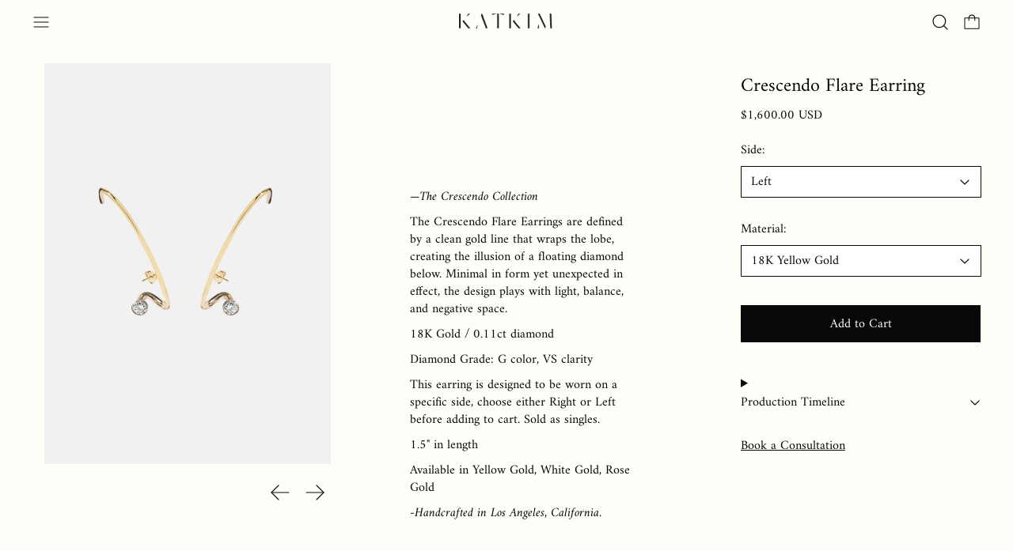

--- FILE ---
content_type: text/html; charset=utf-8
request_url: https://katkimfinejewelry.com/collections/crescendo-1/products/crescendo-flare-earring
body_size: 34668
content:
<!doctype html>
<html class="no-js" lang="en">
  <head>
    <meta charset="utf-8">
    <meta http-equiv="X-UA-Compatible" content="IE=edge">
    <meta name="viewport" content="width=device-width,initial-scale=1">
    <meta name="theme-color" content="">
    <link rel="canonical" href="https://katkimfinejewelry.com/products/crescendo-flare-earring">
    <link rel="preconnect" href="https://fonts.shopifycdn.com" crossorigin>
    <link rel="preconnect" href="https://cdn.shopify.com" crossorigin>
    <link rel="preconnect" href="https://fonts.shopify.com" crossorigin>
    <link rel="preconnect" href="https://monorail-edge.shopifysvc.com"><link rel="icon" type="image/png" href="//katkimfinejewelry.com/cdn/shop/files/KK_Monogram.jpg?crop=center&height=32&v=1613555769&width=32"><link rel="preconnect" href="https://fonts.shopifycdn.com" crossorigin><title>Crescendo Flare Earring</title>

    
      <meta name="description" content="—The Crescendo Collection The Crescendo Flare Earrings are defined by a clean gold line that wraps the lobe, creating the illusion of a floating diamond below. Minimal in form yet unexpected in effect, the design plays with light, balance, and negative space. 18K Gold / 0.11ct diamond Diamond Grade: G color, VS clarity">
    

    <script>window.performance && window.performance.mark && window.performance.mark('shopify.content_for_header.start');</script><meta name="google-site-verification" content="cmvWrWaJsBk8BjzNBlp-mp7PGHyvLF9FLKLTjGfmjSg">
<meta id="shopify-digital-wallet" name="shopify-digital-wallet" content="/45173014679/digital_wallets/dialog">
<meta name="shopify-checkout-api-token" content="5eb97cc6615ce09f1518ac34987b2fcf">
<meta id="in-context-paypal-metadata" data-shop-id="45173014679" data-venmo-supported="false" data-environment="production" data-locale="en_US" data-paypal-v4="true" data-currency="USD">
<link rel="alternate" type="application/json+oembed" href="https://katkimfinejewelry.com/products/crescendo-flare-earring.oembed">
<script async="async" src="/checkouts/internal/preloads.js?locale=en-US"></script>
<link rel="preconnect" href="https://shop.app" crossorigin="anonymous">
<script async="async" src="https://shop.app/checkouts/internal/preloads.js?locale=en-US&shop_id=45173014679" crossorigin="anonymous"></script>
<script id="apple-pay-shop-capabilities" type="application/json">{"shopId":45173014679,"countryCode":"US","currencyCode":"USD","merchantCapabilities":["supports3DS"],"merchantId":"gid:\/\/shopify\/Shop\/45173014679","merchantName":"KATKIM","requiredBillingContactFields":["postalAddress","email","phone"],"requiredShippingContactFields":["postalAddress","email","phone"],"shippingType":"shipping","supportedNetworks":["visa","masterCard","amex","discover","elo","jcb"],"total":{"type":"pending","label":"KATKIM","amount":"1.00"},"shopifyPaymentsEnabled":true,"supportsSubscriptions":true}</script>
<script id="shopify-features" type="application/json">{"accessToken":"5eb97cc6615ce09f1518ac34987b2fcf","betas":["rich-media-storefront-analytics"],"domain":"katkimfinejewelry.com","predictiveSearch":true,"shopId":45173014679,"locale":"en"}</script>
<script>var Shopify = Shopify || {};
Shopify.shop = "katkimfinejewelry.myshopify.com";
Shopify.locale = "en";
Shopify.currency = {"active":"USD","rate":"1.0"};
Shopify.country = "US";
Shopify.theme = {"name":"Cascade + UB v2_navbarfix_250904","id":152378835177,"schema_name":"Cascade","schema_version":"3.1.5","theme_store_id":859,"role":"main"};
Shopify.theme.handle = "null";
Shopify.theme.style = {"id":null,"handle":null};
Shopify.cdnHost = "katkimfinejewelry.com/cdn";
Shopify.routes = Shopify.routes || {};
Shopify.routes.root = "/";</script>
<script type="module">!function(o){(o.Shopify=o.Shopify||{}).modules=!0}(window);</script>
<script>!function(o){function n(){var o=[];function n(){o.push(Array.prototype.slice.apply(arguments))}return n.q=o,n}var t=o.Shopify=o.Shopify||{};t.loadFeatures=n(),t.autoloadFeatures=n()}(window);</script>
<script>
  window.ShopifyPay = window.ShopifyPay || {};
  window.ShopifyPay.apiHost = "shop.app\/pay";
  window.ShopifyPay.redirectState = null;
</script>
<script id="shop-js-analytics" type="application/json">{"pageType":"product"}</script>
<script defer="defer" async type="module" src="//katkimfinejewelry.com/cdn/shopifycloud/shop-js/modules/v2/client.init-shop-cart-sync_C5BV16lS.en.esm.js"></script>
<script defer="defer" async type="module" src="//katkimfinejewelry.com/cdn/shopifycloud/shop-js/modules/v2/chunk.common_CygWptCX.esm.js"></script>
<script type="module">
  await import("//katkimfinejewelry.com/cdn/shopifycloud/shop-js/modules/v2/client.init-shop-cart-sync_C5BV16lS.en.esm.js");
await import("//katkimfinejewelry.com/cdn/shopifycloud/shop-js/modules/v2/chunk.common_CygWptCX.esm.js");

  window.Shopify.SignInWithShop?.initShopCartSync?.({"fedCMEnabled":true,"windoidEnabled":true});

</script>
<script defer="defer" async type="module" src="//katkimfinejewelry.com/cdn/shopifycloud/shop-js/modules/v2/client.payment-terms_CZxnsJam.en.esm.js"></script>
<script defer="defer" async type="module" src="//katkimfinejewelry.com/cdn/shopifycloud/shop-js/modules/v2/chunk.common_CygWptCX.esm.js"></script>
<script defer="defer" async type="module" src="//katkimfinejewelry.com/cdn/shopifycloud/shop-js/modules/v2/chunk.modal_D71HUcav.esm.js"></script>
<script type="module">
  await import("//katkimfinejewelry.com/cdn/shopifycloud/shop-js/modules/v2/client.payment-terms_CZxnsJam.en.esm.js");
await import("//katkimfinejewelry.com/cdn/shopifycloud/shop-js/modules/v2/chunk.common_CygWptCX.esm.js");
await import("//katkimfinejewelry.com/cdn/shopifycloud/shop-js/modules/v2/chunk.modal_D71HUcav.esm.js");

  
</script>
<script>
  window.Shopify = window.Shopify || {};
  if (!window.Shopify.featureAssets) window.Shopify.featureAssets = {};
  window.Shopify.featureAssets['shop-js'] = {"shop-cart-sync":["modules/v2/client.shop-cart-sync_ZFArdW7E.en.esm.js","modules/v2/chunk.common_CygWptCX.esm.js"],"init-fed-cm":["modules/v2/client.init-fed-cm_CmiC4vf6.en.esm.js","modules/v2/chunk.common_CygWptCX.esm.js"],"shop-button":["modules/v2/client.shop-button_tlx5R9nI.en.esm.js","modules/v2/chunk.common_CygWptCX.esm.js"],"shop-cash-offers":["modules/v2/client.shop-cash-offers_DOA2yAJr.en.esm.js","modules/v2/chunk.common_CygWptCX.esm.js","modules/v2/chunk.modal_D71HUcav.esm.js"],"init-windoid":["modules/v2/client.init-windoid_sURxWdc1.en.esm.js","modules/v2/chunk.common_CygWptCX.esm.js"],"shop-toast-manager":["modules/v2/client.shop-toast-manager_ClPi3nE9.en.esm.js","modules/v2/chunk.common_CygWptCX.esm.js"],"init-shop-email-lookup-coordinator":["modules/v2/client.init-shop-email-lookup-coordinator_B8hsDcYM.en.esm.js","modules/v2/chunk.common_CygWptCX.esm.js"],"init-shop-cart-sync":["modules/v2/client.init-shop-cart-sync_C5BV16lS.en.esm.js","modules/v2/chunk.common_CygWptCX.esm.js"],"avatar":["modules/v2/client.avatar_BTnouDA3.en.esm.js"],"pay-button":["modules/v2/client.pay-button_FdsNuTd3.en.esm.js","modules/v2/chunk.common_CygWptCX.esm.js"],"init-customer-accounts":["modules/v2/client.init-customer-accounts_DxDtT_ad.en.esm.js","modules/v2/client.shop-login-button_C5VAVYt1.en.esm.js","modules/v2/chunk.common_CygWptCX.esm.js","modules/v2/chunk.modal_D71HUcav.esm.js"],"init-shop-for-new-customer-accounts":["modules/v2/client.init-shop-for-new-customer-accounts_ChsxoAhi.en.esm.js","modules/v2/client.shop-login-button_C5VAVYt1.en.esm.js","modules/v2/chunk.common_CygWptCX.esm.js","modules/v2/chunk.modal_D71HUcav.esm.js"],"shop-login-button":["modules/v2/client.shop-login-button_C5VAVYt1.en.esm.js","modules/v2/chunk.common_CygWptCX.esm.js","modules/v2/chunk.modal_D71HUcav.esm.js"],"init-customer-accounts-sign-up":["modules/v2/client.init-customer-accounts-sign-up_CPSyQ0Tj.en.esm.js","modules/v2/client.shop-login-button_C5VAVYt1.en.esm.js","modules/v2/chunk.common_CygWptCX.esm.js","modules/v2/chunk.modal_D71HUcav.esm.js"],"shop-follow-button":["modules/v2/client.shop-follow-button_Cva4Ekp9.en.esm.js","modules/v2/chunk.common_CygWptCX.esm.js","modules/v2/chunk.modal_D71HUcav.esm.js"],"checkout-modal":["modules/v2/client.checkout-modal_BPM8l0SH.en.esm.js","modules/v2/chunk.common_CygWptCX.esm.js","modules/v2/chunk.modal_D71HUcav.esm.js"],"lead-capture":["modules/v2/client.lead-capture_Bi8yE_yS.en.esm.js","modules/v2/chunk.common_CygWptCX.esm.js","modules/v2/chunk.modal_D71HUcav.esm.js"],"shop-login":["modules/v2/client.shop-login_D6lNrXab.en.esm.js","modules/v2/chunk.common_CygWptCX.esm.js","modules/v2/chunk.modal_D71HUcav.esm.js"],"payment-terms":["modules/v2/client.payment-terms_CZxnsJam.en.esm.js","modules/v2/chunk.common_CygWptCX.esm.js","modules/v2/chunk.modal_D71HUcav.esm.js"]};
</script>
<script>(function() {
  var isLoaded = false;
  function asyncLoad() {
    if (isLoaded) return;
    isLoaded = true;
    var urls = ["\/\/shopify.privy.com\/widget.js?shop=katkimfinejewelry.myshopify.com","https:\/\/static.klaviyo.com\/onsite\/js\/klaviyo.js?company_id=VHHNVR\u0026shop=katkimfinejewelry.myshopify.com","https:\/\/static.klaviyo.com\/onsite\/js\/klaviyo.js?company_id=VHHNVR\u0026shop=katkimfinejewelry.myshopify.com"];
    for (var i = 0; i < urls.length; i++) {
      var s = document.createElement('script');
      s.type = 'text/javascript';
      s.async = true;
      s.src = urls[i];
      var x = document.getElementsByTagName('script')[0];
      x.parentNode.insertBefore(s, x);
    }
  };
  if(window.attachEvent) {
    window.attachEvent('onload', asyncLoad);
  } else {
    window.addEventListener('load', asyncLoad, false);
  }
})();</script>
<script id="__st">var __st={"a":45173014679,"offset":-28800,"reqid":"1aa8836f-341f-4df0-88e4-30a0584b4697-1768730194","pageurl":"katkimfinejewelry.com\/collections\/crescendo-1\/products\/crescendo-flare-earring","u":"54303bbdd1db","p":"product","rtyp":"product","rid":5482921427095};</script>
<script>window.ShopifyPaypalV4VisibilityTracking = true;</script>
<script id="captcha-bootstrap">!function(){'use strict';const t='contact',e='account',n='new_comment',o=[[t,t],['blogs',n],['comments',n],[t,'customer']],c=[[e,'customer_login'],[e,'guest_login'],[e,'recover_customer_password'],[e,'create_customer']],r=t=>t.map((([t,e])=>`form[action*='/${t}']:not([data-nocaptcha='true']) input[name='form_type'][value='${e}']`)).join(','),a=t=>()=>t?[...document.querySelectorAll(t)].map((t=>t.form)):[];function s(){const t=[...o],e=r(t);return a(e)}const i='password',u='form_key',d=['recaptcha-v3-token','g-recaptcha-response','h-captcha-response',i],f=()=>{try{return window.sessionStorage}catch{return}},m='__shopify_v',_=t=>t.elements[u];function p(t,e,n=!1){try{const o=window.sessionStorage,c=JSON.parse(o.getItem(e)),{data:r}=function(t){const{data:e,action:n}=t;return t[m]||n?{data:e,action:n}:{data:t,action:n}}(c);for(const[e,n]of Object.entries(r))t.elements[e]&&(t.elements[e].value=n);n&&o.removeItem(e)}catch(o){console.error('form repopulation failed',{error:o})}}const l='form_type',E='cptcha';function T(t){t.dataset[E]=!0}const w=window,h=w.document,L='Shopify',v='ce_forms',y='captcha';let A=!1;((t,e)=>{const n=(g='f06e6c50-85a8-45c8-87d0-21a2b65856fe',I='https://cdn.shopify.com/shopifycloud/storefront-forms-hcaptcha/ce_storefront_forms_captcha_hcaptcha.v1.5.2.iife.js',D={infoText:'Protected by hCaptcha',privacyText:'Privacy',termsText:'Terms'},(t,e,n)=>{const o=w[L][v],c=o.bindForm;if(c)return c(t,g,e,D).then(n);var r;o.q.push([[t,g,e,D],n]),r=I,A||(h.body.append(Object.assign(h.createElement('script'),{id:'captcha-provider',async:!0,src:r})),A=!0)});var g,I,D;w[L]=w[L]||{},w[L][v]=w[L][v]||{},w[L][v].q=[],w[L][y]=w[L][y]||{},w[L][y].protect=function(t,e){n(t,void 0,e),T(t)},Object.freeze(w[L][y]),function(t,e,n,w,h,L){const[v,y,A,g]=function(t,e,n){const i=e?o:[],u=t?c:[],d=[...i,...u],f=r(d),m=r(i),_=r(d.filter((([t,e])=>n.includes(e))));return[a(f),a(m),a(_),s()]}(w,h,L),I=t=>{const e=t.target;return e instanceof HTMLFormElement?e:e&&e.form},D=t=>v().includes(t);t.addEventListener('submit',(t=>{const e=I(t);if(!e)return;const n=D(e)&&!e.dataset.hcaptchaBound&&!e.dataset.recaptchaBound,o=_(e),c=g().includes(e)&&(!o||!o.value);(n||c)&&t.preventDefault(),c&&!n&&(function(t){try{if(!f())return;!function(t){const e=f();if(!e)return;const n=_(t);if(!n)return;const o=n.value;o&&e.removeItem(o)}(t);const e=Array.from(Array(32),(()=>Math.random().toString(36)[2])).join('');!function(t,e){_(t)||t.append(Object.assign(document.createElement('input'),{type:'hidden',name:u})),t.elements[u].value=e}(t,e),function(t,e){const n=f();if(!n)return;const o=[...t.querySelectorAll(`input[type='${i}']`)].map((({name:t})=>t)),c=[...d,...o],r={};for(const[a,s]of new FormData(t).entries())c.includes(a)||(r[a]=s);n.setItem(e,JSON.stringify({[m]:1,action:t.action,data:r}))}(t,e)}catch(e){console.error('failed to persist form',e)}}(e),e.submit())}));const S=(t,e)=>{t&&!t.dataset[E]&&(n(t,e.some((e=>e===t))),T(t))};for(const o of['focusin','change'])t.addEventListener(o,(t=>{const e=I(t);D(e)&&S(e,y())}));const B=e.get('form_key'),M=e.get(l),P=B&&M;t.addEventListener('DOMContentLoaded',(()=>{const t=y();if(P)for(const e of t)e.elements[l].value===M&&p(e,B);[...new Set([...A(),...v().filter((t=>'true'===t.dataset.shopifyCaptcha))])].forEach((e=>S(e,t)))}))}(h,new URLSearchParams(w.location.search),n,t,e,['guest_login'])})(!0,!0)}();</script>
<script integrity="sha256-4kQ18oKyAcykRKYeNunJcIwy7WH5gtpwJnB7kiuLZ1E=" data-source-attribution="shopify.loadfeatures" defer="defer" src="//katkimfinejewelry.com/cdn/shopifycloud/storefront/assets/storefront/load_feature-a0a9edcb.js" crossorigin="anonymous"></script>
<script crossorigin="anonymous" defer="defer" src="//katkimfinejewelry.com/cdn/shopifycloud/storefront/assets/shopify_pay/storefront-65b4c6d7.js?v=20250812"></script>
<script data-source-attribution="shopify.dynamic_checkout.dynamic.init">var Shopify=Shopify||{};Shopify.PaymentButton=Shopify.PaymentButton||{isStorefrontPortableWallets:!0,init:function(){window.Shopify.PaymentButton.init=function(){};var t=document.createElement("script");t.src="https://katkimfinejewelry.com/cdn/shopifycloud/portable-wallets/latest/portable-wallets.en.js",t.type="module",document.head.appendChild(t)}};
</script>
<script data-source-attribution="shopify.dynamic_checkout.buyer_consent">
  function portableWalletsHideBuyerConsent(e){var t=document.getElementById("shopify-buyer-consent"),n=document.getElementById("shopify-subscription-policy-button");t&&n&&(t.classList.add("hidden"),t.setAttribute("aria-hidden","true"),n.removeEventListener("click",e))}function portableWalletsShowBuyerConsent(e){var t=document.getElementById("shopify-buyer-consent"),n=document.getElementById("shopify-subscription-policy-button");t&&n&&(t.classList.remove("hidden"),t.removeAttribute("aria-hidden"),n.addEventListener("click",e))}window.Shopify?.PaymentButton&&(window.Shopify.PaymentButton.hideBuyerConsent=portableWalletsHideBuyerConsent,window.Shopify.PaymentButton.showBuyerConsent=portableWalletsShowBuyerConsent);
</script>
<script data-source-attribution="shopify.dynamic_checkout.cart.bootstrap">document.addEventListener("DOMContentLoaded",(function(){function t(){return document.querySelector("shopify-accelerated-checkout-cart, shopify-accelerated-checkout")}if(t())Shopify.PaymentButton.init();else{new MutationObserver((function(e,n){t()&&(Shopify.PaymentButton.init(),n.disconnect())})).observe(document.body,{childList:!0,subtree:!0})}}));
</script>
<link id="shopify-accelerated-checkout-styles" rel="stylesheet" media="screen" href="https://katkimfinejewelry.com/cdn/shopifycloud/portable-wallets/latest/accelerated-checkout-backwards-compat.css" crossorigin="anonymous">
<style id="shopify-accelerated-checkout-cart">
        #shopify-buyer-consent {
  margin-top: 1em;
  display: inline-block;
  width: 100%;
}

#shopify-buyer-consent.hidden {
  display: none;
}

#shopify-subscription-policy-button {
  background: none;
  border: none;
  padding: 0;
  text-decoration: underline;
  font-size: inherit;
  cursor: pointer;
}

#shopify-subscription-policy-button::before {
  box-shadow: none;
}

      </style>

<script>window.performance && window.performance.mark && window.performance.mark('shopify.content_for_header.end');</script>

    

<meta property="og:site_name" content="KATKIM">
<meta property="og:url" content="https://katkimfinejewelry.com/products/crescendo-flare-earring">
<meta property="og:title" content="Crescendo Flare Earring">
<meta property="og:type" content="product">
<meta property="og:description" content="—The Crescendo Collection The Crescendo Flare Earrings are defined by a clean gold line that wraps the lobe, creating the illusion of a floating diamond below. Minimal in form yet unexpected in effect, the design plays with light, balance, and negative space. 18K Gold / 0.11ct diamond Diamond Grade: G color, VS clarity"><meta property="og:image" content="http://katkimfinejewelry.com/cdn/shop/products/00_5e52e5ab-d679-4d89-a7dc-a54cd03694e0.jpg?v=1599840634">
  <meta property="og:image:secure_url" content="https://katkimfinejewelry.com/cdn/shop/products/00_5e52e5ab-d679-4d89-a7dc-a54cd03694e0.jpg?v=1599840634">
  <meta property="og:image:width" content="1200">
  <meta property="og:image:height" content="1680"><meta property="og:price:amount" content="1,600.00">
  <meta property="og:price:currency" content="USD"><meta name="twitter:card" content="summary_large_image">
<meta name="twitter:title" content="Crescendo Flare Earring">
<meta name="twitter:description" content="—The Crescendo Collection The Crescendo Flare Earrings are defined by a clean gold line that wraps the lobe, creating the illusion of a floating diamond below. Minimal in form yet unexpected in effect, the design plays with light, balance, and negative space. 18K Gold / 0.11ct diamond Diamond Grade: G color, VS clarity">
<script>
  window.THEMENAME = 'CASCADE';
  window.THEMEVERSION = '3.0.0';

  document.documentElement.className = document.documentElement.className.replace('no-js', 'js');

  window.theme = {
    strings: {
      loading: "Loading",
      itemCountOne: "{{ count }} item",
      itemCountOther: "{{ count }} items",
      addToCart: "Add to Cart",
      soldOut: "Sold Out",
      unavailable: "Unavailable",
      regularPrice: "Regular price",
      salePrice: "Sale price",
      sale: "On Sale",
      unitPrice: "Unit price",
      unitPriceSeparator: "per",
      cartEmpty: "Your cart is currently empty.",
      cartCookies: "Enable cookies to use the shopping cart",
      update: "Update Cart",
      quantity: "Quantity",
      discountedTotal: "Discounted total",
      regularTotal: "Regular total",
      priceColumn: "See Price column for discount details.",
      addedToCart: "Added to Cart!",
      cartError: "There was an error while updating your cart. Please try again.",
      cartAddError: "All {{ title }} are in your cart."
    },
    routes: {
      root_url: "\/",
      predictive_search_url: "\/search\/suggest",
      cart_url: "\/cart",
      cart_add_url: "\/cart\/add",
      cart_change_url: "\/cart\/change",
      cart_update_url: "\/cart\/update",
      cart_clear_url: "\/cart\/clear",
    },
    moneyFormat: "${{amount}}",
    moneyWithCurrencyFormat: "${{amount}} USD",
    get defaultMoneyFormat() {
      
        return this.moneyWithCurrencyFormat;
      
    },
    cartItemCount: 0,
    settings: {
      cart_type: "drawer",
      open_drawer_on_add_to_cart: true,
      cascade_enable_parallax: true,
      cascade_fade_in_items: true,
      cascade_parallax_intensity: 50
    },
    info: {
      name: 'Cascade',
    }
  };
</script>

    <script src="//katkimfinejewelry.com/cdn/shop/t/32/assets/utils.js?v=24564260023644842321756967166" defer></script>
    <script src="//katkimfinejewelry.com/cdn/shop/t/32/assets/polyfills-inert.bundle.min.js?v=7826723298486559031756967166" type="module"></script>
    <script src="//katkimfinejewelry.com/cdn/shop/t/32/assets/global.bundle.min.js?v=171870578912542460461756967166" type="module"></script>
    
      <script src="//katkimfinejewelry.com/cdn/shop/t/32/assets/quantity-dropdown.js?v=91113584579977775031756967166" type="module"></script>
    
    <script src="//katkimfinejewelry.com/cdn/shop/t/32/assets/quantity-stepper.js?v=100736204299696274221756967166" type="module"></script>
    
      <script src="//katkimfinejewelry.com/cdn/shop/t/32/assets/cart-items.js?v=62614980749029899291756967166" type="module"></script>
      <script src="//katkimfinejewelry.com/cdn/shop/t/32/assets/cart-footer.js?v=142837015487889958991756967166" type="module"></script>
      
        <script src="//katkimfinejewelry.com/cdn/shop/t/32/assets/cart-note.js?v=175945663109345311611756967166" type="module"></script>
      
    
    
    
      <script src="//katkimfinejewelry.com/cdn/shop/t/32/assets/vendor-cart.bundle.min.js?v=15289088482190403031756967166" type="module"></script>
    
    <script src="//katkimfinejewelry.com/cdn/shop/t/32/assets/nav-store.js?v=145849530953554045141756967166" type="module"></script>

    <link href="//katkimfinejewelry.com/cdn/shop/t/32/assets/base.bundle.css?v=111166790010295069011756967166" rel="stylesheet" type="text/css" media="all" />
    <link href="//katkimfinejewelry.com/cdn/shop/t/32/assets/global.css?v=129085833368991680841756967166" rel="stylesheet" type="text/css" media="all" />
    <link href="//katkimfinejewelry.com/cdn/shop/t/32/assets/modules-rte.bundle.css?v=108008974456513461401756967166" rel="stylesheet" type="text/css" media="all" />
    

    

    <style>
  :root {
    font-size: 100.0%;

    --base-font-size-from-settings: 16;

    --space-1: 0.625rem; /* .py-3 */
    --space-2: 1.25rem; /* .py-5 */
    --space-3: 2.5rem; /* .py-10 */
    --space-4: 5rem; /* .py-20 */
    --space-5: 7rem; /* .py-28 */

    --font-size-ratio-xs: 0.8408965;
    --font-size-ratio-sm: 0.8908985;
    --font-size-ratio-base: 1;
    --font-size-ratio-md: 1.189207;
    --font-size-ratio-lg: 1.33484;
    --font-size-ratio-xl: 1.498307;
    --font-size-ratio-2xl: 1.781797;
    --font-size-ratio-3xl: 2.244924;
    --font-size-ratio-4xl: 2.519842;
    --font-size-ratio-5xl: 2.828428;
    --font-size-ratio-6xl: 3.563594;
    --font-size-ratio-7xl: 4;

    --font-size-xs: calc(var(--font-size-ratio-xs) * 1rem);
    --font-size-sm: calc(var(--font-size-ratio-sm) * 1rem);
    --font-size-base: calc(var(--font-size-ratio-base) * 1rem);
    --font-size-md: calc(var(--font-size-ratio-md) * 1rem);
    --font-size-lg: calc(var(--font-size-ratio-lg) * 1rem);
    --font-size-xl: calc(var(--font-size-ratio-xl) * 1rem);
    --font-size-2xl: calc(var(--font-size-ratio-2xl) * 1rem);
    --font-size-3xl: calc(var(--font-size-ratio-3xl) * 1rem);
    --font-size-4xl: calc(var(--font-size-ratio-4xl) * 1rem);
    --font-size-5xl: calc(var(--font-size-ratio-5xl) * 1rem);
    --font-size-6xl: calc(var(--font-size-ratio-6xl) * 1rem);
    --font-size-7xl: calc(var(--font-size-ratio-7xl) * 1rem);

    --base-line-height: 1.4;

    --font-size-theme-basic: var(--font-size-base);
    --line-height-theme-basic: var(--base-line-height);

    --font-size-heading: var(--font-size-3xl);
    --line-height-heading: 1.122462;


    --gutter: 30px;
    --grid-gutter: 60px;

    --spacing-section: var(--space-3);
    --max-site-width: 1820px;

    --cascade-product-form-width: 19rem;
    --cascade-product-cascade-width: min(
      calc(100vw - var(--cascade-product-form-width)),
      calc((100vw - var(--cascade-product-form-width)) + (var(--max-site-width) - 100vw))
    );

    --section-carousel-padding: 2.5rem;

    --icon-thickness: 1.2;
    --icon-svg-select: url(//katkimfinejewelry.com/cdn/shop/t/32/assets/icon-select.svg?v=136877159893556230081756967166);
    --icon-svg-select-primary: url(//katkimfinejewelry.com/cdn/shop/t/32/assets/icon-select-primary.svg?v=69262170560245130041756967166);
    --icon-svg-select-secondary: url(//katkimfinejewelry.com/cdn/shop/t/32/assets/icon-select-secondary.svg?v=138875681421137474021756967166);
    --icon-svg-select-tertiary: url(//katkimfinejewelry.com/cdn/shop/t/32/assets/icon-select-tertiary.svg?v=86779369196003865761756967166);

    --icon-svg-arrow-right: url(//katkimfinejewelry.com/cdn/shop/t/32/assets/icon-arrow-right.svg?v=144354521363794575521756967166);
    --icon-svg-arrow-right-primary: url(//katkimfinejewelry.com/cdn/shop/t/32/assets/icon-arrow-right-primary.svg?v=144354521363794575521756967166);
    --icon-svg-arrow-right-secondary: url(//katkimfinejewelry.com/cdn/shop/t/32/assets/icon-arrow-right-secondary.svg?v=656539256966188471756967166);
    --icon-svg-arrow-right-tertiary: url(//katkimfinejewelry.com/cdn/shop/t/32/assets/icon-arrow-right-tertiary.svg?v=33268613966680694101756967166);

    --timing-func-energetic: cubic-bezier(1,0,0.4,1);
    --timing-func-gentle: cubic-bezier(0.5,0,0.4,1);
    --timing-func-neutral: cubic-bezier(0.46,0.03,0.52,0.96);

    --button-border-radius: 9999px;
    --input-border-radius: 1rem;
  }

  @media (min-width: 1200px) {
    :root {
      --cascade-product-form-width: 24rem;
    }
  }

  :root {
    text-decoration-thickness: 1px;
  }

  .text-dynamic-large {
    --min-font-size: calc(
      var(--font-size-ratio-xl) * 16
    );
    --max-font-size: calc(
      var(--font-size-ratio-5xl) * 16
    );
    --min-threshold: 640;
    --max-threshold: 1440;
    --min-font-size-in-px: calc(var(--min-font-size) * 1px);
    --max-font-size-in-px: calc(var(--max-font-size) * 1px);
    --min-threshold-in-px: calc(var(--min-threshold) * 1px);
    --dynamic-font-size: calc(
      var(--min-font-size-in-px) + (var(--max-font-size) - var(--min-font-size)) *
        (100vw - var(--min-threshold-in-px)) /
        (var(--max-threshold) - var(--min-threshold))
    );
    font-size: clamp(
      var(--min-font-size-in-px),
      var(--dynamic-font-size),
      var(--max-font-size-in-px)
    );
    line-height: var(--line-height-heading);
  }

  .text-dynamic-xlarge {
    --min-font-size: calc(
      var(--font-size-ratio-3xl) * 16
    );
    --max-font-size: calc(
      var(--font-size-ratio-7xl) * 16
    );
    --min-threshold: 640;
    --max-threshold: 1440;
    --min-font-size-in-px: calc(var(--min-font-size) * 1px);
    --max-font-size-in-px: calc(var(--max-font-size) * 1px);
    --min-threshold-in-px: calc(var(--min-threshold) * 1px);
    --dynamic-font-size: calc(
      var(--min-font-size-in-px) + (var(--max-font-size) - var(--min-font-size)) *
        (100vw - var(--min-threshold-in-px)) /
        (var(--max-threshold) - var(--min-threshold))
    );
    font-size: clamp(
      var(--min-font-size-in-px),
      var(--dynamic-font-size),
      var(--max-font-size-in-px)
    );
    line-height: var(--line-height-heading);
  }

  @media (min-width: 990px) {
    :root {
      --spacing-section: var(--space-4);
    }
  }

  @media (min-width: 1400px) {
    :root {
      --grid-gutter: 80px;

      --font-size-theme-basic: var(--font-size-base);
      /*--line-height-theme-basic: var(--base-line-height);*/

      --font-size-heading: var(--font-size-4xl);
    }
  }
</style>
<style data-shopify>
  @font-face {
  font-family: Amiri;
  font-weight: 400;
  font-style: normal;
  font-display: swap;
  src: url("//katkimfinejewelry.com/cdn/fonts/amiri/amiri_n4.fee8c3379b68ea3b9c7241a63b8a252071faad52.woff2") format("woff2"),
       url("//katkimfinejewelry.com/cdn/fonts/amiri/amiri_n4.94cde4e18ec8ae53bf8f7240b84e1f76ce23772d.woff") format("woff");
}

  @font-face {
  font-family: Amiri;
  font-weight: 400;
  font-style: normal;
  font-display: swap;
  src: url("//katkimfinejewelry.com/cdn/fonts/amiri/amiri_n4.fee8c3379b68ea3b9c7241a63b8a252071faad52.woff2") format("woff2"),
       url("//katkimfinejewelry.com/cdn/fonts/amiri/amiri_n4.94cde4e18ec8ae53bf8f7240b84e1f76ce23772d.woff") format("woff");
}


    @font-face {
  font-family: Amiri;
  font-weight: 700;
  font-style: normal;
  font-display: swap;
  src: url("//katkimfinejewelry.com/cdn/fonts/amiri/amiri_n7.18bdf9995a65958ebe1ecc6a8e58369f2e5fde36.woff2") format("woff2"),
       url("//katkimfinejewelry.com/cdn/fonts/amiri/amiri_n7.4018e09897bebe29690de457ff22ede457913518.woff") format("woff");
}

  

  
    @font-face {
  font-family: Amiri;
  font-weight: 400;
  font-style: italic;
  font-display: swap;
  src: url("//katkimfinejewelry.com/cdn/fonts/amiri/amiri_i4.95beacf234505f7529ea2b9b84305503763d41e2.woff2") format("woff2"),
       url("//katkimfinejewelry.com/cdn/fonts/amiri/amiri_i4.8d0b215ae13ef2acc52deb9eff6cd2c66724cd2c.woff") format("woff");
}

  

  
    @font-face {
  font-family: Amiri;
  font-weight: 700;
  font-style: italic;
  font-display: swap;
  src: url("//katkimfinejewelry.com/cdn/fonts/amiri/amiri_i7.d86700268b4250b5d5dd87a772497e6709d54e11.woff2") format("woff2"),
       url("//katkimfinejewelry.com/cdn/fonts/amiri/amiri_i7.cb7296b13edcdeb3c0aa02998d8a90203078f1a1.woff") format("woff");
}

  

  
    @font-face {
  font-family: Amiri;
  font-weight: 700;
  font-style: normal;
  font-display: swap;
  src: url("//katkimfinejewelry.com/cdn/fonts/amiri/amiri_n7.18bdf9995a65958ebe1ecc6a8e58369f2e5fde36.woff2") format("woff2"),
       url("//katkimfinejewelry.com/cdn/fonts/amiri/amiri_n7.4018e09897bebe29690de457ff22ede457913518.woff") format("woff");
}

  

  :root {
    --main-font-stack: Amiri, serif;
    --main-font-weight: 400;
    --main-font-style: normal;
    --heading-font-stack: Amiri, serif;
    --heading-font-weight: 400;
    --heading-font-style: normal;
    --heading-text-transform: none;
  }

  /*
  Typography sizes
  */

  :root {
    --standard-heading-size: var(--font-size-xl);
    --feature-heading-size: var(--font-size-xl);
    --secondary-heading-size: var(--font-size-lg);
  }

  @media (min-width: 990px) {
    :root {
      --standard-heading-size: var(--font-size-xl);
      --feature-heading-size: var(--font-size-xl);
      --secondary-heading-size: var(--font-size-lg);
    }
  }

  .heading-standard {
    font-size: var(--standard-heading-size);
  }

  .heading-feature {
    font-size: var(--feature-heading-size);
  }

  .heading-secondary {
    font-size: var(--secondary-heading-size);
  }

  :root {
    --color-primary-text: 8 8 8;
    --color-primary-background: 255 255 255;
    --color-primary-accent: 0 61 255;
    --color-primary-meta: 8 8 8;

    --color-primary-text-overlay: 255  255  255;
    --color-primary-text-inverse-overlay: 8, 8, 8;
    --color-primary-accent-overlay: 255  255  255;

    --color-primary-solid-button-background: var(--color-primary-text);
    --color-primary-solid-button-text: var(--color-primary-text-overlay);
    --color-primary-solid-button-background-hover: var(--color-primary-accent);
    --color-primary-solid-button-text-hover: var(--color-primary-accent-overlay);


    --color-secondary-text: 24 20 20;
    --color-secondary-background: 255 250 242;
    --color-secondary-accent: 0 61 255;
    --color-secondary-meta: 8 8 8;

    --color-secondary-text-overlay: 255  250  242;
    --color-secondary-text-inverse-overlay: 24, 20, 20;
    --color-secondary-accent-overlay: 255  250  242;

    --color-secondary-solid-button-background: var(--color-secondary-text);
    --color-secondary-solid-button-text: var(--color-secondary-text-overlay);
    --color-secondary-solid-button-background-hover: var(--color-secondary-accent);
    --color-secondary-solid-button-text-hover: var(--color-secondary-accent-overlay);

    --color-tertiary-text: 255 250 242;
    --color-tertiary-background: 36 40 40;
    --color-tertiary-accent: 240 128 128;
    --color-tertiary-meta: 255 250 242;

    --color-tertiary-text-overlay: 36  40  40;
    --color-tertiary-text-inverse-overlay: 255, 250, 242;
    --color-tertiary-accent-overlay: 36  40  40;

    --color-tertiary-solid-button-background: var(--color-tertiary-text);
    --color-tertiary-solid-button-text: var(--color-tertiary-text-overlay);
    --color-tertiary-solid-button-background-hover: var(--color-tertiary-accent);
    --color-tertiary-solid-button-text-hover: var(--color-tertiary-accent-overlay);

    --color-white-text-text: 255 255 255;
    --color-white-text-text-overlay: 0 0 0;

    --color-black-text-text: 0 0 0;
    --color-black-text-text-overlay: 255 255 255;


  }


  
</style>
<style>
  body {
    background-color: rgb(var(--color-primary-background));
    color: rgb(var(--color-primary-text));
    font-family: var(--main-font-stack);
    font-weight: var(--main-font-weight);
    font-style: var(--main-font-style);
    -webkit-font-smoothing: antialiased;
    -moz-osx-font-smoothing: grayscale;
    -webkit-text-size-adjust: 100%;
  }

  :root {
    --color-scheme-error: 245, 0, 0;
    --color-scheme-success: 0, 215, 0;
  }

  @media (prefers-color-scheme: light) {
    :root {
      --color-os-background: 255, 255, 255;
    }
  }

  @media (prefers-color-scheme: dark) {
    :root {
      --color-os-background: 0, 0, 0;
    }
  }

  [data-color-scheme] {
    --color-scheme-button-text-hover: var(--color-scheme-accent);
    --color-scheme-button-background-hover: var(--color-scheme-background);
  }

  [data-color-scheme="primary"] {
    --color-scheme-text: var(--color-primary-text);
    --color-scheme-text-overlay: var(--color-primary-text-overlay);
    --color-scheme-background: var(--color-primary-background);
    --color-scheme-accent: var(--color-primary-accent);
    --color-scheme-accent-overlay: var(--color-primary-accent-overlay);
    --color-scheme-meta: var(--color-primary-meta);
    --color-scheme-solid-button-background: var(--color-primary-solid-button-background);
    --color-scheme-solid-button-text: var(--color-primary-solid-button-text);
    --color-scheme-solid-button-background-hover: var(--color-primary-solid-button-background-hover);
    --color-scheme-solid-button-text-hover: var(--color-primary-solid-button-text-hover);
  }

  [data-color-scheme="primary-overlay"] {
    --color-scheme-text: var(--color-primary-text-inverse-overlay);
    --color-scheme-background: var(--color-primary-text-overlay);
    --color-scheme-accent: var(--color-primary-accent);
    --color-scheme-meta: var(--color-primary-meta);
  }

  [data-color-scheme="primary-overlay-inverse"] {
    --color-scheme-text: var(--color-primary-text-overlay);
    --color-scheme-background: var(--color-primary-text-inverse-overlay);
    --color-scheme-accent: var(--color-primary-accent);
    --color-scheme-meta: var(--color-primary-meta);
  }

  [data-color-scheme="secondary"] {
    --color-scheme-text: var(--color-secondary-text);
    --color-scheme-text-overlay: var(--color-secondary-text-overlay);
    --color-scheme-background: var(--color-secondary-background);
    --color-scheme-accent: var(--color-secondary-accent);
    --color-scheme-accent-overlay: var(--color-secondary-accent-overlay);
    --color-scheme-meta: var(--color-secondary-meta);
    --color-scheme-solid-button-background: var(--color-secondary-solid-button-background);
    --color-scheme-solid-button-text: var(--color-secondary-solid-button-text);
    --color-scheme-solid-button-background-hover: var(--color-secondary-solid-button-background-hover);
    --color-scheme-solid-button-text-hover: var(--color-secondary-solid-button-text-hover);
  }

  [data-color-scheme="secondary-overlay"] {
    --color-scheme-text: var(--color-secondary-text-inverse-overlay);
    --color-scheme-background: var(--color-secondary-text-overlay);
    --color-scheme-accent: var(--color-secondary-accent);
    --color-scheme-meta: var(--color-secondary-meta);
  }

  [data-color-scheme="secondary-overlay-inverse"] {
    --color-scheme-text: var(--color-secondary-text-overlay);
    --color-scheme-background: var(--color-secondary-text-inverse-overlay);
    --color-scheme-accent: var(--color-secondary-accent);
    --color-scheme-meta: var(--color-secondary-meta);
  }

  [data-color-scheme="tertiary"] {
    --color-scheme-text: var(--color-tertiary-text);
    --color-scheme-text-overlay: var(--color-tertiary-text-overlay);
    --color-scheme-background: var(--color-tertiary-background);
    --color-scheme-accent: var(--color-tertiary-accent);
    --color-scheme-accent-overlay: var(--color-tertiary-accent-overlay);
    --color-scheme-meta: var(--color-tertiary-meta);
    --color-scheme-solid-button-background: var(--color-tertiary-solid-button-background);
    --color-scheme-solid-button-text: var(--color-tertiary-solid-button-text);
    --color-scheme-solid-button-background-hover: var(--color-tertiary-solid-button-background-hover);
    --color-scheme-solid-button-text-hover: var(--color-tertiary-solid-button-text-hover);
  }

  [data-color-scheme="tertiary-overlay"] {
    --color-scheme-text: var(--color-tertiary-text-inverse-overlay);
    --color-scheme-background: var(--color-tertiary-text-overlay);
    --color-scheme-accent: var(--color-tertiary-accent);
    --color-scheme-meta: var(--color-tertiary-meta);
  }

  [data-color-scheme="tertiary-overlay-inverse"] {
    --color-scheme-text: var(--color-tertiary-text-overlay);
    --color-scheme-background: var(--color-tertiary-text-inverse-overlay);
    --color-scheme-accent: var(--color-tertiary-accent);
    --color-scheme-meta: var(--color-tertiary-meta);
  }

  [data-color-scheme="white-text"] {
    --color-scheme-text: 255 255 255;
    --color-scheme-text-overlay: 0 0 0;
    --color-scheme-background: 0 0 0;
    /* These will fall back to the parent section’s accent and accent overlay colours or, failing that, the primary accent and accent overlay colours */
    --color-scheme-button-text-hover: var(--color-scheme-accent, var(--color-primary-accent));
    --color-scheme-button-background-hover: var(--color-scheme-accent-overlay, var(--color-primary-accent-overlay));
    --color-scheme-solid-button-background: 255 255 255;
    --color-scheme-solid-button-text: 0 0 0;
    --color-scheme-solid-button-background-hover: var(--color-scheme-accent, var(--color-primary-accent));
    --color-scheme-solid-button-text-hover: var(--color-scheme-accent-overlay, var(--color-primary-accent-overlay));
  }

  [data-color-scheme="black-text"] {
    --color-scheme-text: 0 0 0;
    --color-scheme-text-overlay: 255 255 255;
    --color-scheme-background: 255 255 255;
    /* These will fall back to the parent section’s accent and accent overlay colours or, failing that, the primary accent and accent overlay colours */
    --color-scheme-button-text-hover: var(--color-scheme-accent, var(--color-primary-accent));
    --color-scheme-button-background-hover: var(--color-scheme-accent-overlay, var(--color-primary-accent-overlay));
    --color-scheme-solid-button-background: 0 0 0;
    --color-scheme-solid-button-text: 255 255 255;
    --color-scheme-solid-button-background-hover: var(--color-scheme-accent, var(--color-primary-accent));
    --color-scheme-solid-button-text-hover: var(--color-scheme-accent-overlay, var(--color-primary-accent-overlay));
  }

  @keyframes marquee {
    0% {
      transform: translateX(0);
      -webkit-transform: translateX(0);
    }
    100% {
      transform: translateX(-100%);
      -webkit-transform: translateX(-100%);
    }
  }
</style>


  <style>
    :root:root section[data-color-scheme]:not(.disable-section-color-transition),
    :root:root [data-sticky-header][data-color-scheme]:not(.disable-section-color-transition) {
      --color-scheme-text: var(--color-scheme-text-override);
      --color-scheme-text-overlay: var(--color-scheme-text-overlay-override);
      --color-scheme-background: var(--color-scheme-background-override);
      --color-scheme-accent: var(--color-scheme-accent-override);
      --color-scheme-accent-overlay: var(--color-scheme-accent-overlay-override);
      --color-scheme-meta: var(--color-scheme-meta-override);
      --color-scheme-solid-button-background: var(--color-scheme-solid-button-background-override);
      --color-scheme-solid-button-text: var(--color-scheme-solid-button-text-override);
      --color-scheme-solid-button-background-hover: var(--color-scheme-solid-button-background-hover-override);
      --color-scheme-solid-button-text-hover: var(--color-scheme-solid-button-text-hover-override);
      --icon-svg-select: var(--icon-svg-select-override);
      --icon-svg-arrow-right: var(--icon-svg-arrow-right-override);
    }
  </style>
  <script src="//katkimfinejewelry.com/cdn/shop/t/32/assets/section-color-transitions.js?v=7629954286999264261756967166" defer></script>


<style id="generated-critical-css">
[data-shopify-xr-hidden]{visibility:hidden}@media (min-width:768px){[data-shopify-xr-hidden]{display:none}}.dynamic-payment-buttons .shopify-payment-button__button--hidden{display:none}.max-w-site{max-width:var(--max-site-width)}.py-section{padding-bottom:var(--spacing-section);padding-top:var(--spacing-section)}.break-word{overflow-wrap:anywhere;word-break:normal}
</style>
<style id="manual-critical-css">
  [x-cloak] {
    display: none;
  }

  body {
    display: flex;
    flex-direction: column;
    min-height: 100vh;
  }
</style>



  <link rel="preload" as="font" href="//katkimfinejewelry.com/cdn/fonts/amiri/amiri_n4.fee8c3379b68ea3b9c7241a63b8a252071faad52.woff2" type="font/woff2" crossorigin>


  <link rel="preload" as="font" href="//katkimfinejewelry.com/cdn/fonts/amiri/amiri_n4.fee8c3379b68ea3b9c7241a63b8a252071faad52.woff2" type="font/woff2" crossorigin>






<style data-shopify>
  
</style>

<link href="//katkimfinejewelry.com/cdn/shop/t/32/assets/loading.css?v=166302454930234462721756967166" rel="stylesheet" type="text/css" media="all" />

    <script>
      function onYouTubeIframeAPIReady() {
        document.body.dispatchEvent(new CustomEvent('youtubeiframeapiready'));
      };
    </script>
    <script src="//katkimfinejewelry.com/cdn/shop/t/32/assets/enhancements.js?v=102687529529386966651756967166" defer></script>
    <meta name="format-detection" content="telephone=no" />
    <meta name="format-detection" content="email=no">

  <script src="https://cdn.shopify.com/extensions/019ba4e2-6444-786a-9a5b-f47834f4a0f1/ila-diamond-service-155/assets/storefront.js" type="text/javascript" defer="defer"></script>
<link href="https://cdn.shopify.com/extensions/019ba4e2-6444-786a-9a5b-f47834f4a0f1/ila-diamond-service-155/assets/ub-ds.css" rel="stylesheet" type="text/css" media="all">
<link href="https://monorail-edge.shopifysvc.com" rel="dns-prefetch">
<script>(function(){if ("sendBeacon" in navigator && "performance" in window) {try {var session_token_from_headers = performance.getEntriesByType('navigation')[0].serverTiming.find(x => x.name == '_s').description;} catch {var session_token_from_headers = undefined;}var session_cookie_matches = document.cookie.match(/_shopify_s=([^;]*)/);var session_token_from_cookie = session_cookie_matches && session_cookie_matches.length === 2 ? session_cookie_matches[1] : "";var session_token = session_token_from_headers || session_token_from_cookie || "";function handle_abandonment_event(e) {var entries = performance.getEntries().filter(function(entry) {return /monorail-edge.shopifysvc.com/.test(entry.name);});if (!window.abandonment_tracked && entries.length === 0) {window.abandonment_tracked = true;var currentMs = Date.now();var navigation_start = performance.timing.navigationStart;var payload = {shop_id: 45173014679,url: window.location.href,navigation_start,duration: currentMs - navigation_start,session_token,page_type: "product"};window.navigator.sendBeacon("https://monorail-edge.shopifysvc.com/v1/produce", JSON.stringify({schema_id: "online_store_buyer_site_abandonment/1.1",payload: payload,metadata: {event_created_at_ms: currentMs,event_sent_at_ms: currentMs}}));}}window.addEventListener('pagehide', handle_abandonment_event);}}());</script>
<script id="web-pixels-manager-setup">(function e(e,d,r,n,o){if(void 0===o&&(o={}),!Boolean(null===(a=null===(i=window.Shopify)||void 0===i?void 0:i.analytics)||void 0===a?void 0:a.replayQueue)){var i,a;window.Shopify=window.Shopify||{};var t=window.Shopify;t.analytics=t.analytics||{};var s=t.analytics;s.replayQueue=[],s.publish=function(e,d,r){return s.replayQueue.push([e,d,r]),!0};try{self.performance.mark("wpm:start")}catch(e){}var l=function(){var e={modern:/Edge?\/(1{2}[4-9]|1[2-9]\d|[2-9]\d{2}|\d{4,})\.\d+(\.\d+|)|Firefox\/(1{2}[4-9]|1[2-9]\d|[2-9]\d{2}|\d{4,})\.\d+(\.\d+|)|Chrom(ium|e)\/(9{2}|\d{3,})\.\d+(\.\d+|)|(Maci|X1{2}).+ Version\/(15\.\d+|(1[6-9]|[2-9]\d|\d{3,})\.\d+)([,.]\d+|)( \(\w+\)|)( Mobile\/\w+|) Safari\/|Chrome.+OPR\/(9{2}|\d{3,})\.\d+\.\d+|(CPU[ +]OS|iPhone[ +]OS|CPU[ +]iPhone|CPU IPhone OS|CPU iPad OS)[ +]+(15[._]\d+|(1[6-9]|[2-9]\d|\d{3,})[._]\d+)([._]\d+|)|Android:?[ /-](13[3-9]|1[4-9]\d|[2-9]\d{2}|\d{4,})(\.\d+|)(\.\d+|)|Android.+Firefox\/(13[5-9]|1[4-9]\d|[2-9]\d{2}|\d{4,})\.\d+(\.\d+|)|Android.+Chrom(ium|e)\/(13[3-9]|1[4-9]\d|[2-9]\d{2}|\d{4,})\.\d+(\.\d+|)|SamsungBrowser\/([2-9]\d|\d{3,})\.\d+/,legacy:/Edge?\/(1[6-9]|[2-9]\d|\d{3,})\.\d+(\.\d+|)|Firefox\/(5[4-9]|[6-9]\d|\d{3,})\.\d+(\.\d+|)|Chrom(ium|e)\/(5[1-9]|[6-9]\d|\d{3,})\.\d+(\.\d+|)([\d.]+$|.*Safari\/(?![\d.]+ Edge\/[\d.]+$))|(Maci|X1{2}).+ Version\/(10\.\d+|(1[1-9]|[2-9]\d|\d{3,})\.\d+)([,.]\d+|)( \(\w+\)|)( Mobile\/\w+|) Safari\/|Chrome.+OPR\/(3[89]|[4-9]\d|\d{3,})\.\d+\.\d+|(CPU[ +]OS|iPhone[ +]OS|CPU[ +]iPhone|CPU IPhone OS|CPU iPad OS)[ +]+(10[._]\d+|(1[1-9]|[2-9]\d|\d{3,})[._]\d+)([._]\d+|)|Android:?[ /-](13[3-9]|1[4-9]\d|[2-9]\d{2}|\d{4,})(\.\d+|)(\.\d+|)|Mobile Safari.+OPR\/([89]\d|\d{3,})\.\d+\.\d+|Android.+Firefox\/(13[5-9]|1[4-9]\d|[2-9]\d{2}|\d{4,})\.\d+(\.\d+|)|Android.+Chrom(ium|e)\/(13[3-9]|1[4-9]\d|[2-9]\d{2}|\d{4,})\.\d+(\.\d+|)|Android.+(UC? ?Browser|UCWEB|U3)[ /]?(15\.([5-9]|\d{2,})|(1[6-9]|[2-9]\d|\d{3,})\.\d+)\.\d+|SamsungBrowser\/(5\.\d+|([6-9]|\d{2,})\.\d+)|Android.+MQ{2}Browser\/(14(\.(9|\d{2,})|)|(1[5-9]|[2-9]\d|\d{3,})(\.\d+|))(\.\d+|)|K[Aa][Ii]OS\/(3\.\d+|([4-9]|\d{2,})\.\d+)(\.\d+|)/},d=e.modern,r=e.legacy,n=navigator.userAgent;return n.match(d)?"modern":n.match(r)?"legacy":"unknown"}(),u="modern"===l?"modern":"legacy",c=(null!=n?n:{modern:"",legacy:""})[u],f=function(e){return[e.baseUrl,"/wpm","/b",e.hashVersion,"modern"===e.buildTarget?"m":"l",".js"].join("")}({baseUrl:d,hashVersion:r,buildTarget:u}),m=function(e){var d=e.version,r=e.bundleTarget,n=e.surface,o=e.pageUrl,i=e.monorailEndpoint;return{emit:function(e){var a=e.status,t=e.errorMsg,s=(new Date).getTime(),l=JSON.stringify({metadata:{event_sent_at_ms:s},events:[{schema_id:"web_pixels_manager_load/3.1",payload:{version:d,bundle_target:r,page_url:o,status:a,surface:n,error_msg:t},metadata:{event_created_at_ms:s}}]});if(!i)return console&&console.warn&&console.warn("[Web Pixels Manager] No Monorail endpoint provided, skipping logging."),!1;try{return self.navigator.sendBeacon.bind(self.navigator)(i,l)}catch(e){}var u=new XMLHttpRequest;try{return u.open("POST",i,!0),u.setRequestHeader("Content-Type","text/plain"),u.send(l),!0}catch(e){return console&&console.warn&&console.warn("[Web Pixels Manager] Got an unhandled error while logging to Monorail."),!1}}}}({version:r,bundleTarget:l,surface:e.surface,pageUrl:self.location.href,monorailEndpoint:e.monorailEndpoint});try{o.browserTarget=l,function(e){var d=e.src,r=e.async,n=void 0===r||r,o=e.onload,i=e.onerror,a=e.sri,t=e.scriptDataAttributes,s=void 0===t?{}:t,l=document.createElement("script"),u=document.querySelector("head"),c=document.querySelector("body");if(l.async=n,l.src=d,a&&(l.integrity=a,l.crossOrigin="anonymous"),s)for(var f in s)if(Object.prototype.hasOwnProperty.call(s,f))try{l.dataset[f]=s[f]}catch(e){}if(o&&l.addEventListener("load",o),i&&l.addEventListener("error",i),u)u.appendChild(l);else{if(!c)throw new Error("Did not find a head or body element to append the script");c.appendChild(l)}}({src:f,async:!0,onload:function(){if(!function(){var e,d;return Boolean(null===(d=null===(e=window.Shopify)||void 0===e?void 0:e.analytics)||void 0===d?void 0:d.initialized)}()){var d=window.webPixelsManager.init(e)||void 0;if(d){var r=window.Shopify.analytics;r.replayQueue.forEach((function(e){var r=e[0],n=e[1],o=e[2];d.publishCustomEvent(r,n,o)})),r.replayQueue=[],r.publish=d.publishCustomEvent,r.visitor=d.visitor,r.initialized=!0}}},onerror:function(){return m.emit({status:"failed",errorMsg:"".concat(f," has failed to load")})},sri:function(e){var d=/^sha384-[A-Za-z0-9+/=]+$/;return"string"==typeof e&&d.test(e)}(c)?c:"",scriptDataAttributes:o}),m.emit({status:"loading"})}catch(e){m.emit({status:"failed",errorMsg:(null==e?void 0:e.message)||"Unknown error"})}}})({shopId: 45173014679,storefrontBaseUrl: "https://katkimfinejewelry.com",extensionsBaseUrl: "https://extensions.shopifycdn.com/cdn/shopifycloud/web-pixels-manager",monorailEndpoint: "https://monorail-edge.shopifysvc.com/unstable/produce_batch",surface: "storefront-renderer",enabledBetaFlags: ["2dca8a86"],webPixelsConfigList: [{"id":"672760041","configuration":"{\"config\":\"{\\\"google_tag_ids\\\":[\\\"G-JDWJ1SJWY2\\\",\\\"AW-16893689393\\\",\\\"GT-T9BTG8RR\\\"],\\\"target_country\\\":\\\"US\\\",\\\"gtag_events\\\":[{\\\"type\\\":\\\"begin_checkout\\\",\\\"action_label\\\":[\\\"G-JDWJ1SJWY2\\\",\\\"AW-16893689393\\\/uey5CNfQ8qMaELH8xPc-\\\"]},{\\\"type\\\":\\\"search\\\",\\\"action_label\\\":[\\\"G-JDWJ1SJWY2\\\",\\\"AW-16893689393\\\/cpbkCNHQ8qMaELH8xPc-\\\"]},{\\\"type\\\":\\\"view_item\\\",\\\"action_label\\\":[\\\"G-JDWJ1SJWY2\\\",\\\"AW-16893689393\\\/dUr0CM7Q8qMaELH8xPc-\\\",\\\"MC-PPFE55MNKK\\\"]},{\\\"type\\\":\\\"purchase\\\",\\\"action_label\\\":[\\\"G-JDWJ1SJWY2\\\",\\\"AW-16893689393\\\/bZ8FCMjQ8qMaELH8xPc-\\\",\\\"MC-PPFE55MNKK\\\"]},{\\\"type\\\":\\\"page_view\\\",\\\"action_label\\\":[\\\"G-JDWJ1SJWY2\\\",\\\"AW-16893689393\\\/02GwCMvQ8qMaELH8xPc-\\\",\\\"MC-PPFE55MNKK\\\"]},{\\\"type\\\":\\\"add_payment_info\\\",\\\"action_label\\\":[\\\"G-JDWJ1SJWY2\\\",\\\"AW-16893689393\\\/evNmCNrQ8qMaELH8xPc-\\\"]},{\\\"type\\\":\\\"add_to_cart\\\",\\\"action_label\\\":[\\\"G-JDWJ1SJWY2\\\",\\\"AW-16893689393\\\/sly6CNTQ8qMaELH8xPc-\\\"]}],\\\"enable_monitoring_mode\\\":false}\"}","eventPayloadVersion":"v1","runtimeContext":"OPEN","scriptVersion":"b2a88bafab3e21179ed38636efcd8a93","type":"APP","apiClientId":1780363,"privacyPurposes":[],"dataSharingAdjustments":{"protectedCustomerApprovalScopes":["read_customer_address","read_customer_email","read_customer_name","read_customer_personal_data","read_customer_phone"]}},{"id":"168984809","configuration":"{\"pixel_id\":\"373686363797306\",\"pixel_type\":\"facebook_pixel\",\"metaapp_system_user_token\":\"-\"}","eventPayloadVersion":"v1","runtimeContext":"OPEN","scriptVersion":"ca16bc87fe92b6042fbaa3acc2fbdaa6","type":"APP","apiClientId":2329312,"privacyPurposes":["ANALYTICS","MARKETING","SALE_OF_DATA"],"dataSharingAdjustments":{"protectedCustomerApprovalScopes":["read_customer_address","read_customer_email","read_customer_name","read_customer_personal_data","read_customer_phone"]}},{"id":"90505449","configuration":"{\"tagID\":\"2614146338181\"}","eventPayloadVersion":"v1","runtimeContext":"STRICT","scriptVersion":"18031546ee651571ed29edbe71a3550b","type":"APP","apiClientId":3009811,"privacyPurposes":["ANALYTICS","MARKETING","SALE_OF_DATA"],"dataSharingAdjustments":{"protectedCustomerApprovalScopes":["read_customer_address","read_customer_email","read_customer_name","read_customer_personal_data","read_customer_phone"]}},{"id":"77889769","eventPayloadVersion":"v1","runtimeContext":"LAX","scriptVersion":"1","type":"CUSTOM","privacyPurposes":["ANALYTICS"],"name":"Google Analytics tag (migrated)"},{"id":"shopify-app-pixel","configuration":"{}","eventPayloadVersion":"v1","runtimeContext":"STRICT","scriptVersion":"0450","apiClientId":"shopify-pixel","type":"APP","privacyPurposes":["ANALYTICS","MARKETING"]},{"id":"shopify-custom-pixel","eventPayloadVersion":"v1","runtimeContext":"LAX","scriptVersion":"0450","apiClientId":"shopify-pixel","type":"CUSTOM","privacyPurposes":["ANALYTICS","MARKETING"]}],isMerchantRequest: false,initData: {"shop":{"name":"KATKIM","paymentSettings":{"currencyCode":"USD"},"myshopifyDomain":"katkimfinejewelry.myshopify.com","countryCode":"US","storefrontUrl":"https:\/\/katkimfinejewelry.com"},"customer":null,"cart":null,"checkout":null,"productVariants":[{"price":{"amount":1600.0,"currencyCode":"USD"},"product":{"title":"Crescendo Flare Earring","vendor":"KATKIMfinejewelry","id":"5482921427095","untranslatedTitle":"Crescendo Flare Earring","url":"\/products\/crescendo-flare-earring","type":"Earring"},"id":"35475558662295","image":{"src":"\/\/katkimfinejewelry.com\/cdn\/shop\/products\/00_5e52e5ab-d679-4d89-a7dc-a54cd03694e0.jpg?v=1599840634"},"sku":"CFE-YGR-1","title":"Left \/ 18K Yellow Gold","untranslatedTitle":"Left \/ 18K Yellow Gold"},{"price":{"amount":1600.0,"currencyCode":"USD"},"product":{"title":"Crescendo Flare Earring","vendor":"KATKIMfinejewelry","id":"5482921427095","untranslatedTitle":"Crescendo Flare Earring","url":"\/products\/crescendo-flare-earring","type":"Earring"},"id":"35475558695063","image":{"src":"\/\/katkimfinejewelry.com\/cdn\/shop\/products\/0AEP-WG_0d8710e6-ac90-4d31-9938-9a1d4cd27d8a.jpg?v=1748907232"},"sku":"CFE-YGR-2","title":"Left \/ 18K White Gold","untranslatedTitle":"Left \/ 18K White Gold"},{"price":{"amount":1600.0,"currencyCode":"USD"},"product":{"title":"Crescendo Flare Earring","vendor":"KATKIMfinejewelry","id":"5482921427095","untranslatedTitle":"Crescendo Flare Earring","url":"\/products\/crescendo-flare-earring","type":"Earring"},"id":"35475558727831","image":{"src":"\/\/katkimfinejewelry.com\/cdn\/shop\/products\/000_f76fe523-3cff-47f1-97bf-27bd08f34b16.jpg?v=1748907232"},"sku":"CFE-YGR-3","title":"Left \/ 18K Rose Gold","untranslatedTitle":"Left \/ 18K Rose Gold"},{"price":{"amount":1600.0,"currencyCode":"USD"},"product":{"title":"Crescendo Flare Earring","vendor":"KATKIMfinejewelry","id":"5482921427095","untranslatedTitle":"Crescendo Flare Earring","url":"\/products\/crescendo-flare-earring","type":"Earring"},"id":"35475558760599","image":{"src":"\/\/katkimfinejewelry.com\/cdn\/shop\/products\/00_5e52e5ab-d679-4d89-a7dc-a54cd03694e0.jpg?v=1599840634"},"sku":"CFE-YGR-4","title":"Right \/ 18K Yellow Gold","untranslatedTitle":"Right \/ 18K Yellow Gold"},{"price":{"amount":1600.0,"currencyCode":"USD"},"product":{"title":"Crescendo Flare Earring","vendor":"KATKIMfinejewelry","id":"5482921427095","untranslatedTitle":"Crescendo Flare Earring","url":"\/products\/crescendo-flare-earring","type":"Earring"},"id":"35475558793367","image":{"src":"\/\/katkimfinejewelry.com\/cdn\/shop\/products\/0AEP-WG_0d8710e6-ac90-4d31-9938-9a1d4cd27d8a.jpg?v=1748907232"},"sku":"CFE-YGR-5","title":"Right \/ 18K White Gold","untranslatedTitle":"Right \/ 18K White Gold"},{"price":{"amount":1600.0,"currencyCode":"USD"},"product":{"title":"Crescendo Flare Earring","vendor":"KATKIMfinejewelry","id":"5482921427095","untranslatedTitle":"Crescendo Flare Earring","url":"\/products\/crescendo-flare-earring","type":"Earring"},"id":"35475558826135","image":{"src":"\/\/katkimfinejewelry.com\/cdn\/shop\/products\/000_f76fe523-3cff-47f1-97bf-27bd08f34b16.jpg?v=1748907232"},"sku":"CFE-YGR-6","title":"Right \/ 18K Rose Gold","untranslatedTitle":"Right \/ 18K Rose Gold"}],"purchasingCompany":null},},"https://katkimfinejewelry.com/cdn","fcfee988w5aeb613cpc8e4bc33m6693e112",{"modern":"","legacy":""},{"shopId":"45173014679","storefrontBaseUrl":"https:\/\/katkimfinejewelry.com","extensionBaseUrl":"https:\/\/extensions.shopifycdn.com\/cdn\/shopifycloud\/web-pixels-manager","surface":"storefront-renderer","enabledBetaFlags":"[\"2dca8a86\"]","isMerchantRequest":"false","hashVersion":"fcfee988w5aeb613cpc8e4bc33m6693e112","publish":"custom","events":"[[\"page_viewed\",{}],[\"product_viewed\",{\"productVariant\":{\"price\":{\"amount\":1600.0,\"currencyCode\":\"USD\"},\"product\":{\"title\":\"Crescendo Flare Earring\",\"vendor\":\"KATKIMfinejewelry\",\"id\":\"5482921427095\",\"untranslatedTitle\":\"Crescendo Flare Earring\",\"url\":\"\/products\/crescendo-flare-earring\",\"type\":\"Earring\"},\"id\":\"35475558662295\",\"image\":{\"src\":\"\/\/katkimfinejewelry.com\/cdn\/shop\/products\/00_5e52e5ab-d679-4d89-a7dc-a54cd03694e0.jpg?v=1599840634\"},\"sku\":\"CFE-YGR-1\",\"title\":\"Left \/ 18K Yellow Gold\",\"untranslatedTitle\":\"Left \/ 18K Yellow Gold\"}}]]"});</script><script>
  window.ShopifyAnalytics = window.ShopifyAnalytics || {};
  window.ShopifyAnalytics.meta = window.ShopifyAnalytics.meta || {};
  window.ShopifyAnalytics.meta.currency = 'USD';
  var meta = {"product":{"id":5482921427095,"gid":"gid:\/\/shopify\/Product\/5482921427095","vendor":"KATKIMfinejewelry","type":"Earring","handle":"crescendo-flare-earring","variants":[{"id":35475558662295,"price":160000,"name":"Crescendo Flare Earring - Left \/ 18K Yellow Gold","public_title":"Left \/ 18K Yellow Gold","sku":"CFE-YGR-1"},{"id":35475558695063,"price":160000,"name":"Crescendo Flare Earring - Left \/ 18K White Gold","public_title":"Left \/ 18K White Gold","sku":"CFE-YGR-2"},{"id":35475558727831,"price":160000,"name":"Crescendo Flare Earring - Left \/ 18K Rose Gold","public_title":"Left \/ 18K Rose Gold","sku":"CFE-YGR-3"},{"id":35475558760599,"price":160000,"name":"Crescendo Flare Earring - Right \/ 18K Yellow Gold","public_title":"Right \/ 18K Yellow Gold","sku":"CFE-YGR-4"},{"id":35475558793367,"price":160000,"name":"Crescendo Flare Earring - Right \/ 18K White Gold","public_title":"Right \/ 18K White Gold","sku":"CFE-YGR-5"},{"id":35475558826135,"price":160000,"name":"Crescendo Flare Earring - Right \/ 18K Rose Gold","public_title":"Right \/ 18K Rose Gold","sku":"CFE-YGR-6"}],"remote":false},"page":{"pageType":"product","resourceType":"product","resourceId":5482921427095,"requestId":"1aa8836f-341f-4df0-88e4-30a0584b4697-1768730194"}};
  for (var attr in meta) {
    window.ShopifyAnalytics.meta[attr] = meta[attr];
  }
</script>
<script class="analytics">
  (function () {
    var customDocumentWrite = function(content) {
      var jquery = null;

      if (window.jQuery) {
        jquery = window.jQuery;
      } else if (window.Checkout && window.Checkout.$) {
        jquery = window.Checkout.$;
      }

      if (jquery) {
        jquery('body').append(content);
      }
    };

    var hasLoggedConversion = function(token) {
      if (token) {
        return document.cookie.indexOf('loggedConversion=' + token) !== -1;
      }
      return false;
    }

    var setCookieIfConversion = function(token) {
      if (token) {
        var twoMonthsFromNow = new Date(Date.now());
        twoMonthsFromNow.setMonth(twoMonthsFromNow.getMonth() + 2);

        document.cookie = 'loggedConversion=' + token + '; expires=' + twoMonthsFromNow;
      }
    }

    var trekkie = window.ShopifyAnalytics.lib = window.trekkie = window.trekkie || [];
    if (trekkie.integrations) {
      return;
    }
    trekkie.methods = [
      'identify',
      'page',
      'ready',
      'track',
      'trackForm',
      'trackLink'
    ];
    trekkie.factory = function(method) {
      return function() {
        var args = Array.prototype.slice.call(arguments);
        args.unshift(method);
        trekkie.push(args);
        return trekkie;
      };
    };
    for (var i = 0; i < trekkie.methods.length; i++) {
      var key = trekkie.methods[i];
      trekkie[key] = trekkie.factory(key);
    }
    trekkie.load = function(config) {
      trekkie.config = config || {};
      trekkie.config.initialDocumentCookie = document.cookie;
      var first = document.getElementsByTagName('script')[0];
      var script = document.createElement('script');
      script.type = 'text/javascript';
      script.onerror = function(e) {
        var scriptFallback = document.createElement('script');
        scriptFallback.type = 'text/javascript';
        scriptFallback.onerror = function(error) {
                var Monorail = {
      produce: function produce(monorailDomain, schemaId, payload) {
        var currentMs = new Date().getTime();
        var event = {
          schema_id: schemaId,
          payload: payload,
          metadata: {
            event_created_at_ms: currentMs,
            event_sent_at_ms: currentMs
          }
        };
        return Monorail.sendRequest("https://" + monorailDomain + "/v1/produce", JSON.stringify(event));
      },
      sendRequest: function sendRequest(endpointUrl, payload) {
        // Try the sendBeacon API
        if (window && window.navigator && typeof window.navigator.sendBeacon === 'function' && typeof window.Blob === 'function' && !Monorail.isIos12()) {
          var blobData = new window.Blob([payload], {
            type: 'text/plain'
          });

          if (window.navigator.sendBeacon(endpointUrl, blobData)) {
            return true;
          } // sendBeacon was not successful

        } // XHR beacon

        var xhr = new XMLHttpRequest();

        try {
          xhr.open('POST', endpointUrl);
          xhr.setRequestHeader('Content-Type', 'text/plain');
          xhr.send(payload);
        } catch (e) {
          console.log(e);
        }

        return false;
      },
      isIos12: function isIos12() {
        return window.navigator.userAgent.lastIndexOf('iPhone; CPU iPhone OS 12_') !== -1 || window.navigator.userAgent.lastIndexOf('iPad; CPU OS 12_') !== -1;
      }
    };
    Monorail.produce('monorail-edge.shopifysvc.com',
      'trekkie_storefront_load_errors/1.1',
      {shop_id: 45173014679,
      theme_id: 152378835177,
      app_name: "storefront",
      context_url: window.location.href,
      source_url: "//katkimfinejewelry.com/cdn/s/trekkie.storefront.cd680fe47e6c39ca5d5df5f0a32d569bc48c0f27.min.js"});

        };
        scriptFallback.async = true;
        scriptFallback.src = '//katkimfinejewelry.com/cdn/s/trekkie.storefront.cd680fe47e6c39ca5d5df5f0a32d569bc48c0f27.min.js';
        first.parentNode.insertBefore(scriptFallback, first);
      };
      script.async = true;
      script.src = '//katkimfinejewelry.com/cdn/s/trekkie.storefront.cd680fe47e6c39ca5d5df5f0a32d569bc48c0f27.min.js';
      first.parentNode.insertBefore(script, first);
    };
    trekkie.load(
      {"Trekkie":{"appName":"storefront","development":false,"defaultAttributes":{"shopId":45173014679,"isMerchantRequest":null,"themeId":152378835177,"themeCityHash":"14691199765379583118","contentLanguage":"en","currency":"USD","eventMetadataId":"99e57784-3614-4d0d-b06e-9ff72ca1d7d4"},"isServerSideCookieWritingEnabled":true,"monorailRegion":"shop_domain","enabledBetaFlags":["65f19447"]},"Session Attribution":{},"S2S":{"facebookCapiEnabled":true,"source":"trekkie-storefront-renderer","apiClientId":580111}}
    );

    var loaded = false;
    trekkie.ready(function() {
      if (loaded) return;
      loaded = true;

      window.ShopifyAnalytics.lib = window.trekkie;

      var originalDocumentWrite = document.write;
      document.write = customDocumentWrite;
      try { window.ShopifyAnalytics.merchantGoogleAnalytics.call(this); } catch(error) {};
      document.write = originalDocumentWrite;

      window.ShopifyAnalytics.lib.page(null,{"pageType":"product","resourceType":"product","resourceId":5482921427095,"requestId":"1aa8836f-341f-4df0-88e4-30a0584b4697-1768730194","shopifyEmitted":true});

      var match = window.location.pathname.match(/checkouts\/(.+)\/(thank_you|post_purchase)/)
      var token = match? match[1]: undefined;
      if (!hasLoggedConversion(token)) {
        setCookieIfConversion(token);
        window.ShopifyAnalytics.lib.track("Viewed Product",{"currency":"USD","variantId":35475558662295,"productId":5482921427095,"productGid":"gid:\/\/shopify\/Product\/5482921427095","name":"Crescendo Flare Earring - Left \/ 18K Yellow Gold","price":"1600.00","sku":"CFE-YGR-1","brand":"KATKIMfinejewelry","variant":"Left \/ 18K Yellow Gold","category":"Earring","nonInteraction":true,"remote":false},undefined,undefined,{"shopifyEmitted":true});
      window.ShopifyAnalytics.lib.track("monorail:\/\/trekkie_storefront_viewed_product\/1.1",{"currency":"USD","variantId":35475558662295,"productId":5482921427095,"productGid":"gid:\/\/shopify\/Product\/5482921427095","name":"Crescendo Flare Earring - Left \/ 18K Yellow Gold","price":"1600.00","sku":"CFE-YGR-1","brand":"KATKIMfinejewelry","variant":"Left \/ 18K Yellow Gold","category":"Earring","nonInteraction":true,"remote":false,"referer":"https:\/\/katkimfinejewelry.com\/collections\/crescendo-1\/products\/crescendo-flare-earring"});
      }
    });


        var eventsListenerScript = document.createElement('script');
        eventsListenerScript.async = true;
        eventsListenerScript.src = "//katkimfinejewelry.com/cdn/shopifycloud/storefront/assets/shop_events_listener-3da45d37.js";
        document.getElementsByTagName('head')[0].appendChild(eventsListenerScript);

})();</script>
  <script>
  if (!window.ga || (window.ga && typeof window.ga !== 'function')) {
    window.ga = function ga() {
      (window.ga.q = window.ga.q || []).push(arguments);
      if (window.Shopify && window.Shopify.analytics && typeof window.Shopify.analytics.publish === 'function') {
        window.Shopify.analytics.publish("ga_stub_called", {}, {sendTo: "google_osp_migration"});
      }
      console.error("Shopify's Google Analytics stub called with:", Array.from(arguments), "\nSee https://help.shopify.com/manual/promoting-marketing/pixels/pixel-migration#google for more information.");
    };
    if (window.Shopify && window.Shopify.analytics && typeof window.Shopify.analytics.publish === 'function') {
      window.Shopify.analytics.publish("ga_stub_initialized", {}, {sendTo: "google_osp_migration"});
    }
  }
</script>
<script
  defer
  src="https://katkimfinejewelry.com/cdn/shopifycloud/perf-kit/shopify-perf-kit-3.0.4.min.js"
  data-application="storefront-renderer"
  data-shop-id="45173014679"
  data-render-region="gcp-us-central1"
  data-page-type="product"
  data-theme-instance-id="152378835177"
  data-theme-name="Cascade"
  data-theme-version="3.1.5"
  data-monorail-region="shop_domain"
  data-resource-timing-sampling-rate="10"
  data-shs="true"
  data-shs-beacon="true"
  data-shs-export-with-fetch="true"
  data-shs-logs-sample-rate="1"
  data-shs-beacon-endpoint="https://katkimfinejewelry.com/api/collect"
></script>
</head>

  <body class="theme-ctas-are-theme-buttons theme-buttons-style-1 ">
    <a class="skip-link" href="#MainContent">Skip to content</a>

    <div id="shopify-section-sidebar" class="shopify-section"><section x-data="ThemeSection_SidebarNav">
  <template data-should-teleport="#left-drawer-slot">
    <div
      x-show="$store.modals.leftDrawer.contents === 'mobile-sidebar-nav'"
      :data-modal-label="
        ($store.modals.leftDrawer.contents === 'mobile-sidebar-nav')
        ?
        'Menu for Cascade 2025 (w/ Mens)'
        : false"
      class="sidebar-nav py-6"
    >
      <div>
        <div class="relative flex items-center justify-between pb-4">
  <h2 class="sr-only" class="" tabindex="-1">
    Menu for Cascade 2025 (w/ Mens)
  </h2>
  <button @click.prevent="$store.modals.close('mobile-sidebar-nav')" class="block top-0 js-enabled">
    <span class="sr-only">Close (esc)</span>
    <span class="ml-auto inline-block w-6 h-6"><svg class="theme-icon" viewBox="0 0 48 48" fill="none" xmlns="http://www.w3.org/2000/svg">
<path d="M37.5 10.5L10.5 37.5" stroke="black" stroke-width="2" stroke-linecap="round" stroke-linejoin="round"/>
<path d="M37.5 37.5L10.5 10.5" stroke="black" stroke-width="2" stroke-linecap="round" stroke-linejoin="round"/>
</svg>
</span>
  </button>
</div>
<ul class="mt-8">
  
    
    
    <li class="mb-10 font-heading text-heading-standard">
      
      <a class="block my-7 break-word" href="/pages/book-appointment">
        BOOK APPOINTMENT
      </a>
    
    </li>
  
    
    
    <li class="mb-10 font-heading text-heading-standard">
      
        <div
          x-data="
            {
              expanded: false
            }
          "
        >
          <button
            class="font-heading text-heading-standard w-full flex flex-row justify-between items-center text-left"
            @click="expanded = ! expanded"
            :aria-expanded="expanded"
          >
            <span>MEN'S</span>
            <div class="ml-auto js-enabled">
              <span
                class="w-6 h-6 block transition-transform ease-gentle duration-[280ms]"
                x-cloak
                :class="{ '-rotate-180' : expanded, 'rotate-0' : ! expanded }"
              >
                <svg class="theme-icon" viewBox="0 0 48 48" fill="none" xmlns="http://www.w3.org/2000/svg">
<path d="M39 18L24 33L9 18" stroke="black" stroke-width="2" stroke-linecap="round" stroke-linejoin="round"/>
</svg>

              </span>
            </div>
          </button>
          <div x-show="expanded" x-collapse>
            <ul class="my-7 text-base font-main">
              
                

                  <li class="my-3 text-base break-word">
                    
                      <a href="/collections/mens">
                        ALL
                      </a>
                    
                  </li>
                
                

                  <li class="my-3 text-base break-word">
                    
                      <a href="/collections/mens-rings-1">
                        RINGS
                      </a>
                    
                  </li>
                
                

                  <li class="my-3 text-base break-word">
                    
                      <a href="/collections/mens-rings">
                        BRACELETS
                      </a>
                    
                  </li>
                
                

                  <li class="my-3 text-base break-word">
                    
                      <a href="/collections/mens-necklaces">
                        NECKLACES
                      </a>
                    
                  </li>
                
                

                  <li class="my-3 text-base break-word">
                    
                      <a href="/pages/mens">
                        LOOKBOOK
                      </a>
                    
                  </li>
                
            </ul>
            
              <div class="my-4 nav-item">
                
              </div>
            
          </div>
        </div>
    
    </li>
  
    
    
    <li class="mb-10 font-heading text-heading-standard">
      
        <div
          x-data="
            {
              expanded: false
            }
          "
        >
          <button
            class="font-heading text-heading-standard w-full flex flex-row justify-between items-center text-left"
            @click="expanded = ! expanded"
            :aria-expanded="expanded"
          >
            <span>SHOP</span>
            <div class="ml-auto js-enabled">
              <span
                class="w-6 h-6 block transition-transform ease-gentle duration-[280ms]"
                x-cloak
                :class="{ '-rotate-180' : expanded, 'rotate-0' : ! expanded }"
              >
                <svg class="theme-icon" viewBox="0 0 48 48" fill="none" xmlns="http://www.w3.org/2000/svg">
<path d="M39 18L24 33L9 18" stroke="black" stroke-width="2" stroke-linecap="round" stroke-linejoin="round"/>
</svg>

              </span>
            </div>
          </button>
          <div x-show="expanded" x-collapse>
            <ul class="my-7 text-base font-main">
              
                

                  <li class="my-3 text-base break-word">
                    
                      <a href="/collections/earrings">
                        EARRINGS
                      </a>
                    
                  </li>
                
                

                  <li class="my-3 text-base break-word">
                    
                      <a href="/collections/rings">
                        RINGS 
                      </a>
                    
                  </li>
                
                

                  <li class="my-3 text-base break-word">
                    
                      <a href="/collections/necklace">
                        NECKLACES
                      </a>
                    
                  </li>
                
                

                  <li class="my-3 text-base break-word">
                    
                      <a href="/collections/bracelet">
                        BRACELETS
                      </a>
                    
                  </li>
                
                

                  <li class="my-3 text-base break-word">
                    
                      <a href="/pages/ready-to-ship-engagement-rings">
                        READY-TO-SHIP
                      </a>
                    
                  </li>
                
                

                  <li class="my-3 text-base break-word">
                    
                      <a href="/products/katkim-gift-card">
                        GIFT CARDS
                      </a>
                    
                  </li>
                
            </ul>
            
              <div class="my-4 nav-item">
                
              </div>
            
          </div>
        </div>
    
    </li>
  
    
    
    <li class="mb-10 font-heading text-heading-standard">
      
        <div
          x-data="
            {
              expanded: false
            }
          "
        >
          <button
            class="font-heading text-heading-standard w-full flex flex-row justify-between items-center text-left"
            @click="expanded = ! expanded"
            :aria-expanded="expanded"
          >
            <span>ENGAGEMENT</span>
            <div class="ml-auto js-enabled">
              <span
                class="w-6 h-6 block transition-transform ease-gentle duration-[280ms]"
                x-cloak
                :class="{ '-rotate-180' : expanded, 'rotate-0' : ! expanded }"
              >
                <svg class="theme-icon" viewBox="0 0 48 48" fill="none" xmlns="http://www.w3.org/2000/svg">
<path d="M39 18L24 33L9 18" stroke="black" stroke-width="2" stroke-linecap="round" stroke-linejoin="round"/>
</svg>

              </span>
            </div>
          </button>
          <div x-show="expanded" x-collapse>
            <ul class="my-7 text-base font-main">
              
                

                  <li class="my-3 text-base break-word">
                    
                      <a href="/collections/engagement">
                        ALL
                      </a>
                    
                  </li>
                
                

                  <li class="my-3 text-base break-word">
                    
                      <a href="/collections/engagement-rings-trace-collection">
                        TRACE
                      </a>
                    
                  </li>
                
                

                  <li class="my-3 text-base break-word">
                    
                      <a href="/collections/crescendo-collection-rings">
                        CRESCENDO
                      </a>
                    
                  </li>
                
                

                  <li class="my-3 text-base break-word">
                    
                      <a href="/collections/cosma-collection-rings-1">
                        COSMA
                      </a>
                    
                  </li>
                
                

                  <li class="my-3 text-base break-word">
                    
                      <a href="/collections/peak-collection-rings">
                        PEAK
                      </a>
                    
                  </li>
                
                

                  <li class="my-3 text-base break-word">
                    
                      <a href="/collections/eternal-collection-rings">
                        ETERNAL
                      </a>
                    
                  </li>
                
                

                  <li class="my-3 text-base break-word">
                    
                      <a href="/collections/xo-collection-rings">
                        XO
                      </a>
                    
                  </li>
                
            </ul>
            
              <div class="my-4 nav-item">
                
              </div>
            
          </div>
        </div>
    
    </li>
  
    
    
    <li class="mb-10 font-heading text-heading-standard">
      
        <div
          x-data="
            {
              expanded: false
            }
          "
        >
          <button
            class="font-heading text-heading-standard w-full flex flex-row justify-between items-center text-left"
            @click="expanded = ! expanded"
            :aria-expanded="expanded"
          >
            <span>BANDS</span>
            <div class="ml-auto js-enabled">
              <span
                class="w-6 h-6 block transition-transform ease-gentle duration-[280ms]"
                x-cloak
                :class="{ '-rotate-180' : expanded, 'rotate-0' : ! expanded }"
              >
                <svg class="theme-icon" viewBox="0 0 48 48" fill="none" xmlns="http://www.w3.org/2000/svg">
<path d="M39 18L24 33L9 18" stroke="black" stroke-width="2" stroke-linecap="round" stroke-linejoin="round"/>
</svg>

              </span>
            </div>
          </button>
          <div x-show="expanded" x-collapse>
            <ul class="my-7 text-base font-main">
              
                

                  <li class="my-3 text-base break-word">
                    
                      <a href="https://katkimfinejewelry.com/pages/pairings">
                        PAIRINGS
                      </a>
                    
                  </li>
                
                

                  <li class="my-3 text-base break-word">
                    
                      <a href="/collections/diamond-bands">
                        DIAMONDS
                      </a>
                    
                  </li>
                
                

                  <li class="my-3 text-base break-word">
                    
                      <a href="/collections/precious-stones">
                        PRECIOUS STONES
                      </a>
                    
                  </li>
                
                

                  <li class="my-3 text-base break-word">
                    
                      <a href="/collections/solid-bands">
                        SOLID
                      </a>
                    
                  </li>
                
                

                  <li class="my-3 text-base break-word">
                    
                      <a href="/collections/mens-bands">
                        MENS
                      </a>
                    
                  </li>
                
            </ul>
            
              <div class="my-4 nav-item">
                
              </div>
            
          </div>
        </div>
    
    </li>
  
    
    
    <li class="mb-10 font-heading text-heading-standard">
      
        <div
          x-data="
            {
              expanded: false
            }
          "
        >
          <button
            class="font-heading text-heading-standard w-full flex flex-row justify-between items-center text-left"
            @click="expanded = ! expanded"
            :aria-expanded="expanded"
          >
            <span>DISCOVER</span>
            <div class="ml-auto js-enabled">
              <span
                class="w-6 h-6 block transition-transform ease-gentle duration-[280ms]"
                x-cloak
                :class="{ '-rotate-180' : expanded, 'rotate-0' : ! expanded }"
              >
                <svg class="theme-icon" viewBox="0 0 48 48" fill="none" xmlns="http://www.w3.org/2000/svg">
<path d="M39 18L24 33L9 18" stroke="black" stroke-width="2" stroke-linecap="round" stroke-linejoin="round"/>
</svg>

              </span>
            </div>
          </button>
          <div x-show="expanded" x-collapse>
            <ul class="my-7 text-base font-main">
              
                

                  <li class="my-3 text-base break-word">
                    
                      <a href="/pages/bespoke-1">
                        BESPOKE
                      </a>
                    
                  </li>
                
                

                  <li class="my-3 text-base break-word">
                    
                      <a href="/pages/our-collections">
                        COLLECTIONS
                      </a>
                    
                  </li>
                
                

                  <li class="my-3 text-base break-word">
                    
                      <a href="/pages/lookbook">
                        LOOKBOOK
                      </a>
                    
                  </li>
                
            </ul>
            
              <div class="my-4 nav-item">
                
              </div>
            
          </div>
        </div>
    
    </li>
  
    
    
    <li class="mb-10 font-heading text-heading-standard">
      
      <a class="block my-7 break-word" href="/pages/contact">
        CONTACT
      </a>
    
    </li>
  
</ul>




  <ul class="mt-16 space-y-2">
    
      <li>
        <a href="/account/login" id="customer_login_link">Log in</a>
      </li>
      <li>
        <a href="/account/register" id="customer_register_link">Create account</a>
      </li>
    
  </ul>





  
  <div class="mt-16">
    <ul class="flex flex-wrap justify-start -m-2">
      
    </ul>
  </div>



      </div>
    </div>
  </template>
</section>

<script src="//katkimfinejewelry.com/cdn/shop/t/32/assets/sidebar-nav.js?v=123058285694339091891756967166" type="module"></script>


</div><div id="shopify-section-announcement-bar" class="shopify-section"></div><div id="shopify-section-header" class="shopify-section">

  <style>
    #predictive-search-results-list [aria-selected="true"] {
      box-shadow: 0 0 0 2px currentColor;
    }
  </style>



<div
    x-data="$store.modals.register('search', 'rightDrawer'); initTeleport($root);"
    x-cloak
  >
    <template data-should-teleport="#right-drawer-slot">
      <div
        class="px-5 lg:px-10"
        :data-modal-label="$store.modals.rightDrawer.contents === 'search' ? 'Search our site' : false"
        x-show="$store.modals.rightDrawer.contents === 'search'"
      >
        <div
          
            x-data='ThemeComponent_PredictiveSearch("product,collection,article,page")'
            x-init="mounted()"
            @keyup="onKeyup"
            @keydown="onKeydown"
          
        >
          <form
      class="flex flex-col h-screen"
      x-ref="searchForm"
      action="/search"
      method="get"
      role="search"
      
        @submit="onFormSubmit"
      
      @search-is-open.window="setTimeout(() => { $focus.first() }, 150)"
    >
      <div class="relative mt-5 py-4">
        <input
          id="header-search" type="search"
          name="q" value=""
          class="header-search-input pl-9 py-2 placeholder-current font-secondary w-full shadow-none border-none"
          x-ref="input"
          placeholder="Search":aria-expanded="results ? 'true' : 'false'"
            aria-owns="predictive-search-results-list"
            aria-controls="predictive-search-results-list"
            aria-autocomplete="list"
            autocorrect="off" autocomplete="off" autocapitalize="off"
            spellcheck="false"
            x-model="rawQuery"
            @input.debounce.300="onChange"
            @focus="onFocus">
        <label class="sr-only" for="header-search">Search</label>
        <input type="hidden" name="options[prefix]" value="last"><button
          class="absolute top-0 bottom-0 left-0 right-auto h-full flex items-center justify-center pr-2"
          aria-label="Search"
        >
          <span class="inline-block w-6 h-6"><svg class="theme-icon" viewBox="0 0 48 48" fill="none" xmlns="http://www.w3.org/2000/svg">
<path d="M21.75 37.5C30.4485 37.5 37.5 30.4485 37.5 21.75C37.5 13.0515 30.4485 6 21.75 6C13.0515 6 6 13.0515 6 21.75C6 30.4485 13.0515 37.5 21.75 37.5Z" stroke="black" stroke-width="2" stroke-linecap="round" stroke-linejoin="round"/>
<path d="M32.8875 32.8875L42 42" stroke="black" stroke-width="2" stroke-linecap="round" stroke-linejoin="round"/>
</svg>
</span>
        </button>
        <button
          x-cloak
          
            @click="close(true,true)"
          
          class="absolute top-0 bottom-0 right-0 left-auto h-full flex items-center justify-center pl-2" type="button"
        >
          <span class="sr-only">Clear search</span>
          <span class="inline-block w-6 h-6"><svg class="theme-icon" viewBox="0 0 48 48" fill="none" xmlns="http://www.w3.org/2000/svg">
<path d="M37.5 10.5L10.5 37.5" stroke="black" stroke-width="2" stroke-linecap="round" stroke-linejoin="round"/>
<path d="M37.5 37.5L10.5 10.5" stroke="black" stroke-width="2" stroke-linecap="round" stroke-linejoin="round"/>
</svg>
</span>
        </button>
      </div><div
  class="relative flex-grow"
  :class="{
    'overflow-y-auto': ! loading,
    'overflow-y-hidden': loading,
  }"
>
  <div
    id="predictiveSearchResults"
    tabindex="-1"
  >
    <div
      x-ref="results"
      hidden
    ></div>
  </div>
  <span class="predictive-search-status sr-only" role="status" aria-hidden="true"></span>
  <template x-if="loading">
    <div class="sticky inset-0 w-full h-full flex bg-scheme-background/80 z-10">
      <div class="w-6 h-6 py-section m-auto">
        <div class="loading opacity-60"></div>
      </div>
    </div>
  </template>
</div>
<template x-if="results">
  <div class="text-center py-4 mt-auto bg-scheme-background/50 pb-safe-bottom" id="predictive-search-option-search-keywords" role="option">
    <button class="theme-link">
      View all results
    </button>
  </div>
</template>
</form>
        </div>
      </div>
    </template>
  </div>



  <style>
    #shopify-section-header {
      position: -webkit-sticky;
      position: sticky;
      top: 0;
      z-index: 100;
    }
  </style>


  <script type="module">
    document.documentElement.style.setProperty(
      '--header-height',
      `${document.getElementById('header').offsetHeight}px`
    );
    document.documentElement.style.setProperty(
      '--header-height-with-overlay',
      `${document.getElementById('header').offsetHeight}px`
    );
  </script>


  

  <script type="module">
    document.documentElement.style.setProperty(
      '--header-height-with-overlay',
      '0px'
    );
  </script>



  <div
    x-data
    x-init="document.body.insertBefore($root.firstElementChild, document.getElementById('shopify-section-header')); $root.remove();"
  >
    <div
      id="HeaderSentinel"
      x-data="{ header: document.getElementById('shopify-section-header') }"
      x-intersect:leave="header.classList.add('is-stuck'); $dispatch('header-stick')"
      x-intersect:enter="header.classList.remove('is-stuck'); $dispatch('header-unstick')"
    ></div>
  </div>

<style data-shopify>
  
    

    [data-color-scheme="header"] {
      --color-scheme-text: var(--color-black-text-text);
      --color-scheme-text-overlay: var(--color-black-text-text-overlay);
      --color-scheme-background: transparent;
      --color-scheme-accent: var(--color-black-text-accent);
      --color-scheme-accent-overlay: var(--color-black-text-accent-overlay);
      --color-scheme-meta: var(--color-black-text-meta);
    }

    .is-stuck [data-color-scheme="header"] {
      --color-scheme-text: var(--color-primary-text);
      --color-scheme-text-overlay: var(--color-primary-text-overlay);
      --color-scheme-background: var(--color-primary-background);
      --color-scheme-accent: var(--color-primary-accent);
      --color-scheme-accent-overlay: var(--color-primary-accent-overlay);
      --color-scheme-meta: var(--color-primary-meta);
    }
  

  
    .is-stuck [data-color-scheme="header"] {
      --tw-bg-opacity: 0;
    }
  
</style>

<section
  id="header"
  
    class="absolute top-0 left-0 w-full z-20"
  
  x-data="
    {
      isStuck: false,
      
        searchOpen: false,
        openSearch() {
          this.searchOpen = true;
          let input = document.querySelector('.header-search-input');
          setTimeout(() => {
            input.focus();
          }, 100);
        },
        closeSearch() {
          this.searchOpen = false;
          this.$refs.search.focus();
        }
      
    }"
  x-init="
    initTeleport($root);
    
    "
  @header-stick.window="isStuck = true"
  @header-unstick.window="isStuck = false"
>
  <div
    class="font-main normal-case text-scheme-text bg-scheme-background grid gap-x-4
      
        grid-cols-[minmax(min-content,_1fr)_auto_minmax(min-content,_1fr)]
      
      
      py-4
      px-5 lg:px-10
      motion-reduce:transition-none
    "
    
      :data-sticky-header="isStuck"
    
    data-color-scheme="header"
    x-data
  >
    <div
      class="
        w-full flex justify-start items-center
        
        
        "
    >
      
      
        <button class="block js-enabled" type="button" @click="$store.modals.open('mobile-sidebar-nav')">
          
        
          <span class="sr-only">Menu</span>
          <div class="w-6 h-6">
            <svg class="theme-icon" viewBox="0 0 48 48" fill="none" xmlns="http://www.w3.org/2000/svg">
  <path d="M6 24H42" stroke="black" stroke-width="2" stroke-linecap="round" stroke-linejoin="round"/>
  <path d="M6 12H42" stroke="black" stroke-width="2" stroke-linecap="round" stroke-linejoin="round"/>
  <path d="M6 36H42" stroke="black" stroke-width="2" stroke-linecap="round" stroke-linejoin="round"/>
</svg>

          </div>
        
      
        </button>
      
      <noscript class="w-full">
  
    <button class="no-js-menu-trigger block" type="button">
      
        
          <span class="sr-only">Menu</span>
          <div class="w-6 h-6">
            <svg class="theme-icon" viewBox="0 0 48 48" fill="none" xmlns="http://www.w3.org/2000/svg">
  <path d="M6 24H42" stroke="black" stroke-width="2" stroke-linecap="round" stroke-linejoin="round"/>
  <path d="M6 12H42" stroke="black" stroke-width="2" stroke-linecap="round" stroke-linejoin="round"/>
  <path d="M6 36H42" stroke="black" stroke-width="2" stroke-linecap="round" stroke-linejoin="round"/>
</svg>

          </div>
        
      
    </button>
    <div
      class="no-js-menu hidden fixed top-0 left-0 w-11/12 md:w-7/12 lg:w-5/12 px-5 lg:px-10 h-screen text-scheme-text bg-scheme-background overflow-y-auto"
      data-color-scheme="tertiary"
    >
      <div class="relative flex items-center justify-between pb-4">
  <h2 class="sr-only" class="" tabindex="-1">
    Menu for Cascade 2025 (w/ Mens)
  </h2>
  <button @click.prevent="$store.modals.close('mobile-sidebar-nav')" class="block top-0 js-enabled">
    <span class="sr-only">Close (esc)</span>
    <span class="ml-auto inline-block w-6 h-6"><svg class="theme-icon" viewBox="0 0 48 48" fill="none" xmlns="http://www.w3.org/2000/svg">
<path d="M37.5 10.5L10.5 37.5" stroke="black" stroke-width="2" stroke-linecap="round" stroke-linejoin="round"/>
<path d="M37.5 37.5L10.5 10.5" stroke="black" stroke-width="2" stroke-linecap="round" stroke-linejoin="round"/>
</svg>
</span>
  </button>
</div>
<ul class="mt-8">
  
    
    
    <li class="mb-10 font-heading text-heading-standard">
      
      <a class="block my-7 break-word" href="/pages/book-appointment">
        BOOK APPOINTMENT
      </a>
    
    </li>
  
    
    
    <li class="mb-10 font-heading text-heading-standard">
      
        <div
          x-data="
            {
              expanded: false
            }
          "
        >
          <button
            class="font-heading text-heading-standard w-full flex flex-row justify-between items-center text-left"
            @click="expanded = ! expanded"
            :aria-expanded="expanded"
          >
            <span>MEN'S</span>
            <div class="ml-auto js-enabled">
              <span
                class="w-6 h-6 block transition-transform ease-gentle duration-[280ms]"
                x-cloak
                :class="{ '-rotate-180' : expanded, 'rotate-0' : ! expanded }"
              >
                <svg class="theme-icon" viewBox="0 0 48 48" fill="none" xmlns="http://www.w3.org/2000/svg">
<path d="M39 18L24 33L9 18" stroke="black" stroke-width="2" stroke-linecap="round" stroke-linejoin="round"/>
</svg>

              </span>
            </div>
          </button>
          <div x-show="expanded" x-collapse>
            <ul class="my-7 text-base font-main">
              
                

                  <li class="my-3 text-base break-word">
                    
                      <a href="/collections/mens">
                        ALL
                      </a>
                    
                  </li>
                
                

                  <li class="my-3 text-base break-word">
                    
                      <a href="/collections/mens-rings-1">
                        RINGS
                      </a>
                    
                  </li>
                
                

                  <li class="my-3 text-base break-word">
                    
                      <a href="/collections/mens-rings">
                        BRACELETS
                      </a>
                    
                  </li>
                
                

                  <li class="my-3 text-base break-word">
                    
                      <a href="/collections/mens-necklaces">
                        NECKLACES
                      </a>
                    
                  </li>
                
                

                  <li class="my-3 text-base break-word">
                    
                      <a href="/pages/mens">
                        LOOKBOOK
                      </a>
                    
                  </li>
                
            </ul>
            
              <div class="my-4 nav-item">
                
              </div>
            
          </div>
        </div>
    
    </li>
  
    
    
    <li class="mb-10 font-heading text-heading-standard">
      
        <div
          x-data="
            {
              expanded: false
            }
          "
        >
          <button
            class="font-heading text-heading-standard w-full flex flex-row justify-between items-center text-left"
            @click="expanded = ! expanded"
            :aria-expanded="expanded"
          >
            <span>SHOP</span>
            <div class="ml-auto js-enabled">
              <span
                class="w-6 h-6 block transition-transform ease-gentle duration-[280ms]"
                x-cloak
                :class="{ '-rotate-180' : expanded, 'rotate-0' : ! expanded }"
              >
                <svg class="theme-icon" viewBox="0 0 48 48" fill="none" xmlns="http://www.w3.org/2000/svg">
<path d="M39 18L24 33L9 18" stroke="black" stroke-width="2" stroke-linecap="round" stroke-linejoin="round"/>
</svg>

              </span>
            </div>
          </button>
          <div x-show="expanded" x-collapse>
            <ul class="my-7 text-base font-main">
              
                

                  <li class="my-3 text-base break-word">
                    
                      <a href="/collections/earrings">
                        EARRINGS
                      </a>
                    
                  </li>
                
                

                  <li class="my-3 text-base break-word">
                    
                      <a href="/collections/rings">
                        RINGS 
                      </a>
                    
                  </li>
                
                

                  <li class="my-3 text-base break-word">
                    
                      <a href="/collections/necklace">
                        NECKLACES
                      </a>
                    
                  </li>
                
                

                  <li class="my-3 text-base break-word">
                    
                      <a href="/collections/bracelet">
                        BRACELETS
                      </a>
                    
                  </li>
                
                

                  <li class="my-3 text-base break-word">
                    
                      <a href="/pages/ready-to-ship-engagement-rings">
                        READY-TO-SHIP
                      </a>
                    
                  </li>
                
                

                  <li class="my-3 text-base break-word">
                    
                      <a href="/products/katkim-gift-card">
                        GIFT CARDS
                      </a>
                    
                  </li>
                
            </ul>
            
              <div class="my-4 nav-item">
                
              </div>
            
          </div>
        </div>
    
    </li>
  
    
    
    <li class="mb-10 font-heading text-heading-standard">
      
        <div
          x-data="
            {
              expanded: false
            }
          "
        >
          <button
            class="font-heading text-heading-standard w-full flex flex-row justify-between items-center text-left"
            @click="expanded = ! expanded"
            :aria-expanded="expanded"
          >
            <span>ENGAGEMENT</span>
            <div class="ml-auto js-enabled">
              <span
                class="w-6 h-6 block transition-transform ease-gentle duration-[280ms]"
                x-cloak
                :class="{ '-rotate-180' : expanded, 'rotate-0' : ! expanded }"
              >
                <svg class="theme-icon" viewBox="0 0 48 48" fill="none" xmlns="http://www.w3.org/2000/svg">
<path d="M39 18L24 33L9 18" stroke="black" stroke-width="2" stroke-linecap="round" stroke-linejoin="round"/>
</svg>

              </span>
            </div>
          </button>
          <div x-show="expanded" x-collapse>
            <ul class="my-7 text-base font-main">
              
                

                  <li class="my-3 text-base break-word">
                    
                      <a href="/collections/engagement">
                        ALL
                      </a>
                    
                  </li>
                
                

                  <li class="my-3 text-base break-word">
                    
                      <a href="/collections/engagement-rings-trace-collection">
                        TRACE
                      </a>
                    
                  </li>
                
                

                  <li class="my-3 text-base break-word">
                    
                      <a href="/collections/crescendo-collection-rings">
                        CRESCENDO
                      </a>
                    
                  </li>
                
                

                  <li class="my-3 text-base break-word">
                    
                      <a href="/collections/cosma-collection-rings-1">
                        COSMA
                      </a>
                    
                  </li>
                
                

                  <li class="my-3 text-base break-word">
                    
                      <a href="/collections/peak-collection-rings">
                        PEAK
                      </a>
                    
                  </li>
                
                

                  <li class="my-3 text-base break-word">
                    
                      <a href="/collections/eternal-collection-rings">
                        ETERNAL
                      </a>
                    
                  </li>
                
                

                  <li class="my-3 text-base break-word">
                    
                      <a href="/collections/xo-collection-rings">
                        XO
                      </a>
                    
                  </li>
                
            </ul>
            
              <div class="my-4 nav-item">
                
              </div>
            
          </div>
        </div>
    
    </li>
  
    
    
    <li class="mb-10 font-heading text-heading-standard">
      
        <div
          x-data="
            {
              expanded: false
            }
          "
        >
          <button
            class="font-heading text-heading-standard w-full flex flex-row justify-between items-center text-left"
            @click="expanded = ! expanded"
            :aria-expanded="expanded"
          >
            <span>BANDS</span>
            <div class="ml-auto js-enabled">
              <span
                class="w-6 h-6 block transition-transform ease-gentle duration-[280ms]"
                x-cloak
                :class="{ '-rotate-180' : expanded, 'rotate-0' : ! expanded }"
              >
                <svg class="theme-icon" viewBox="0 0 48 48" fill="none" xmlns="http://www.w3.org/2000/svg">
<path d="M39 18L24 33L9 18" stroke="black" stroke-width="2" stroke-linecap="round" stroke-linejoin="round"/>
</svg>

              </span>
            </div>
          </button>
          <div x-show="expanded" x-collapse>
            <ul class="my-7 text-base font-main">
              
                

                  <li class="my-3 text-base break-word">
                    
                      <a href="https://katkimfinejewelry.com/pages/pairings">
                        PAIRINGS
                      </a>
                    
                  </li>
                
                

                  <li class="my-3 text-base break-word">
                    
                      <a href="/collections/diamond-bands">
                        DIAMONDS
                      </a>
                    
                  </li>
                
                

                  <li class="my-3 text-base break-word">
                    
                      <a href="/collections/precious-stones">
                        PRECIOUS STONES
                      </a>
                    
                  </li>
                
                

                  <li class="my-3 text-base break-word">
                    
                      <a href="/collections/solid-bands">
                        SOLID
                      </a>
                    
                  </li>
                
                

                  <li class="my-3 text-base break-word">
                    
                      <a href="/collections/mens-bands">
                        MENS
                      </a>
                    
                  </li>
                
            </ul>
            
              <div class="my-4 nav-item">
                
              </div>
            
          </div>
        </div>
    
    </li>
  
    
    
    <li class="mb-10 font-heading text-heading-standard">
      
        <div
          x-data="
            {
              expanded: false
            }
          "
        >
          <button
            class="font-heading text-heading-standard w-full flex flex-row justify-between items-center text-left"
            @click="expanded = ! expanded"
            :aria-expanded="expanded"
          >
            <span>DISCOVER</span>
            <div class="ml-auto js-enabled">
              <span
                class="w-6 h-6 block transition-transform ease-gentle duration-[280ms]"
                x-cloak
                :class="{ '-rotate-180' : expanded, 'rotate-0' : ! expanded }"
              >
                <svg class="theme-icon" viewBox="0 0 48 48" fill="none" xmlns="http://www.w3.org/2000/svg">
<path d="M39 18L24 33L9 18" stroke="black" stroke-width="2" stroke-linecap="round" stroke-linejoin="round"/>
</svg>

              </span>
            </div>
          </button>
          <div x-show="expanded" x-collapse>
            <ul class="my-7 text-base font-main">
              
                

                  <li class="my-3 text-base break-word">
                    
                      <a href="/pages/bespoke-1">
                        BESPOKE
                      </a>
                    
                  </li>
                
                

                  <li class="my-3 text-base break-word">
                    
                      <a href="/pages/our-collections">
                        COLLECTIONS
                      </a>
                    
                  </li>
                
                

                  <li class="my-3 text-base break-word">
                    
                      <a href="/pages/lookbook">
                        LOOKBOOK
                      </a>
                    
                  </li>
                
            </ul>
            
              <div class="my-4 nav-item">
                
              </div>
            
          </div>
        </div>
    
    </li>
  
    
    
    <li class="mb-10 font-heading text-heading-standard">
      
      <a class="block my-7 break-word" href="/pages/contact">
        CONTACT
      </a>
    
    </li>
  
</ul>


  <nav class="mt-16">
    <ul class="space-y-2">
      
    </ul>
  </nav>



  <ul class="mt-16 space-y-2">
    
      <li>
        <a href="/account/login" id="customer_login_link">Log in</a>
      </li>
      <li>
        <a href="/account/register" id="customer_register_link">Create account</a>
      </li>
    
  </ul>



  <form class="mt-16" action="/search" method="get" role="search">
    <div class="relative">
      <input
        id="sidebar-search" type="search"
        name="q" value=""
        class="sidebar-search-input py-2 pl-0 pr-9 placeholder-current font-secondary w-full shadow-none border-none"
        x-ref="input"
        placeholder="Search">
      <label class="sr-only" for="sidebar-search">Search</label>
      <input type="hidden" name="options[prefix]" value="last"><button
        class="absolute top-0 bottom-0 right-0 left-auto h-full flex items-center justify-center"
        aria-label="Search"
      >
        <span class="inline-block w-6 h-6"><svg class="theme-icon" viewBox="0 0 48 48" fill="none" xmlns="http://www.w3.org/2000/svg">
<path d="M21.75 37.5C30.4485 37.5 37.5 30.4485 37.5 21.75C37.5 13.0515 30.4485 6 21.75 6C13.0515 6 6 13.0515 6 21.75C6 30.4485 13.0515 37.5 21.75 37.5Z" stroke="black" stroke-width="2" stroke-linecap="round" stroke-linejoin="round"/>
<path d="M32.8875 32.8875L42 42" stroke="black" stroke-width="2" stroke-linecap="round" stroke-linejoin="round"/>
</svg>
</span>
      </button>
    </div>
  </form>





    </div>
  
  <style>
    .no-js-menu-trigger:focus-within + .no-js-menu {
      display: block;
    }
  </style>
</noscript>
    </div>

    <div
      class="
        w-full flex
        
          justify-center text-center
        

        

        align-center
      "
    >
      <h1
        class="my-auto break-word"
      >
        <a href="/">
          
            




  
  <div
    class="m-[inherit] "
    style="
      max-width: 7.5rem;
      
      "
    
  >
    <img src="//katkimfinejewelry.com/cdn/shop/files/KAT_logo_final.png?v=1663800571&amp;width=500" alt="" srcset="//katkimfinejewelry.com/cdn/shop/files/KAT_logo_final.png?v=1663800571&amp;width=352 352w, //katkimfinejewelry.com/cdn/shop/files/KAT_logo_final.png?v=1663800571&amp;width=500 500w" width="500" height="90" loading="eager" sizes="7.5rem">
  </div>

  

  




          
        </a>
      </h1>
    </div>

    <div class="flex justify-end items-center">
      <div class="flex justify-end items-center -mx-2 -my-1">
        
          
            <a
              class="mx-2 my-1  sw-hidden md:block "
              href="/account/login"
              aria-label="Log in"
            >
              <div class="w-6 h-6">
                <svg class="theme-icon" viewBox="0 0 48 48" fill="none" xmlns="http://www.w3.org/2000/svg">
<path d="M24 30C30.6274 30 36 24.6274 36 18C36 11.3726 30.6274 6 24 6C17.3726 6 12 11.3726 12 18C12 24.6274 17.3726 30 24 30Z" stroke="black" stroke-width="2" stroke-miterlimit="10"/>
<path d="M5.8125 40.5C7.65551 37.3071 10.3066 34.6557 13.4992 32.8123C16.6918 30.9688 20.3134 29.9983 24 29.9983C27.6866 29.9983 31.3082 30.9688 34.5008 32.8123C37.6934 34.6557 40.3445 37.3071 42.1875 40.5" stroke="black" stroke-width="2" stroke-linecap="round" stroke-linejoin="round"/>
</svg>

              </div>
            </a>
          

          
            <a
              class="mx-2 my-1  sw-hidden md:block "
              data-open-search
              x-ref="search"
              @click.prevent="$store.modals.open('search')"
              @keydown.space="$store.modals.open('search')"
              href="/search"
              :role="'button'"
              aria-label="Search"
            >
              <div class="w-6 h-6">
                <svg class="theme-icon" viewBox="0 0 48 48" fill="none" xmlns="http://www.w3.org/2000/svg">
<path d="M21.75 37.5C30.4485 37.5 37.5 30.4485 37.5 21.75C37.5 13.0515 30.4485 6 21.75 6C13.0515 6 6 13.0515 6 21.75C6 30.4485 13.0515 37.5 21.75 37.5Z" stroke="black" stroke-width="2" stroke-linecap="round" stroke-linejoin="round"/>
<path d="M32.8875 32.8875L42 42" stroke="black" stroke-width="2" stroke-linecap="round" stroke-linejoin="round"/>
</svg>

              </div>
            </a>
          

          
            <button
              class="mx-2 my-1 flex items-center relative"
              type="button"
              id="CartButton"
              @click.prevent="$store.modals.open('cart')"
              aria-label="Cart"
            >
                <div class="w-6 h-6"><svg class="theme-icon" viewBox="0 0 48 48" fill="none" xmlns="http://www.w3.org/2000/svg">
<path d="M40.5 13.5H7.5C6.67157 13.5 6 14.1716 6 15V39C6 39.8284 6.67157 40.5 7.5 40.5H40.5C41.3284 40.5 42 39.8284 42 39V15C42 14.1716 41.3284 13.5 40.5 13.5Z" stroke="black" stroke-width="2" stroke-linecap="round" stroke-linejoin="round"/>
<path d="M16.5 19.5V13.5C16.5 11.5109 17.2902 9.60322 18.6967 8.1967C20.1032 6.79018 22.0109 6 24 6C25.9891 6 27.8968 6.79018 29.3033 8.1967C30.7098 9.60322 31.5 11.5109 31.5 13.5V19.5" stroke="black" stroke-width="2" stroke-linecap="round" stroke-linejoin="round"/>
</svg>
</div>
                <span x-show="$store.cart_count.count > 0" class="tracking-normal absolute -bottom-1.5 -right-1 w-5 h-5 bg-scheme-text text-scheme-text-overlay rounded-full text-[0.625rem] flex items-center justify-center" style="display: none;" x-text="$store.cart_count.count">0</span>
            </button>
          
        
      </div>
    </div>
  </div>
</section>

<script src="//katkimfinejewelry.com/cdn/shop/t/32/assets/cart-count.js?v=131862079526105872261756967166" type="module"></script><script src="//katkimfinejewelry.com/cdn/shop/t/32/assets/predictive-search.js?v=2464219168627315761756967166" type="module"></script>


</div>

    <div id="MainContent">
      <div id="shopify-section-template--19869780082921__main" class="shopify-section">


  <script src="//katkimfinejewelry.com/cdn/shop/t/32/assets/vendor-product.bundle.min.js?v=99289733498952510181756967166" type="module"></script>
  <script src="//katkimfinejewelry.com/cdn/shop/t/32/assets/product.js?v=16380897830053397961756967418" type="module"></script>


<style data-shopify>
  #template--19869780082921__main {
  
    --cascade-product-first-col-width: var(--cascade-product-cascade-width);
    --cascade-product-second-col-width: var(--cascade-product-form-width);
  
  }
</style>
<section
  id="template--19869780082921__main"
  x-data="
    Theme_Product({
      product: {&quot;id&quot;:5482921427095,&quot;title&quot;:&quot;Crescendo Flare Earring&quot;,&quot;handle&quot;:&quot;crescendo-flare-earring&quot;,&quot;description&quot;:&quot;\u003cp class=\&quot;\&quot; style=\&quot;white-space: pre-wrap;\&quot;\u003e\u003cem\u003e—The Crescendo Collection\u003c\/em\u003e\u003c\/p\u003e\n\u003cp class=\&quot;\&quot; style=\&quot;white-space: pre-wrap;\&quot;\u003e\u003cspan class=\&quot;a_GcMg font-feature-liga-off font-feature-clig-off font-feature-calt-off text-decoration-none text-strikethrough-none\&quot;\u003eThe Crescendo Flare Earrings are defined by a clean gold line that wraps the lobe, creating the illusion of a floating diamond below. Minimal in form yet unexpected in effect, the design plays with light, balance, and negative space.\u003c\/span\u003e\u003c\/p\u003e\n\u003cp class=\&quot;\&quot; style=\&quot;white-space: pre-wrap;\&quot;\u003e18K Gold \/ 0.11ct diamond\u003c\/p\u003e\n\u003cp class=\&quot;\&quot; style=\&quot;white-space: pre-wrap;\&quot;\u003eDiamond Grade: G color, VS clarity\u003c\/p\u003e\n\u003cp class=\&quot;\&quot; style=\&quot;white-space: pre-wrap;\&quot;\u003eThis earring is designed to be worn on a specific side, choose either Right or Left before adding to cart. Sold as singles.\u003c\/p\u003e\n\u003cp class=\&quot;\&quot; style=\&quot;white-space: pre-wrap;\&quot;\u003e1.5\&quot; in length\u003c\/p\u003e\n\u003cp class=\&quot;\&quot; style=\&quot;white-space: pre-wrap;\&quot;\u003eAvailable in Yellow Gold, White Gold, Rose Gold\u003cmeta charset=\&quot;utf-8\&quot;\u003e\u003c\/p\u003e\n\u003cp class=\&quot;\&quot; style=\&quot;white-space: pre-wrap;\&quot;\u003e\u003cem\u003e-Handcrafted in Los Angeles, California. \u003c\/em\u003e\u003c\/p\u003e&quot;,&quot;published_at&quot;:&quot;2020-08-05T14:04:36-07:00&quot;,&quot;created_at&quot;:&quot;2020-08-05T14:04:36-07:00&quot;,&quot;vendor&quot;:&quot;KATKIMfinejewelry&quot;,&quot;type&quot;:&quot;Earring&quot;,&quot;tags&quot;:[&quot;18k gold&quot;,&quot;all&quot;,&quot;crescedno earring&quot;,&quot;crescendo&quot;,&quot;crescendo flare earring&quot;,&quot;diamond earring&quot;,&quot;earring&quot;,&quot;fine jewelry&quot;,&quot;flash ear pin&quot;,&quot;flash earring&quot;,&quot;gold earring&quot;,&quot;kat kim fine jewelry&quot;,&quot;katherine kim&quot;,&quot;katkim&quot;,&quot;katkim fine jewelry&quot;,&quot;lightening blot earring&quot;,&quot;lightening ear pin&quot;,&quot;pin earring&quot;],&quot;price&quot;:160000,&quot;price_min&quot;:160000,&quot;price_max&quot;:160000,&quot;available&quot;:true,&quot;price_varies&quot;:false,&quot;compare_at_price&quot;:null,&quot;compare_at_price_min&quot;:0,&quot;compare_at_price_max&quot;:0,&quot;compare_at_price_varies&quot;:false,&quot;variants&quot;:[{&quot;id&quot;:35475558662295,&quot;title&quot;:&quot;Left \/ 18K Yellow Gold&quot;,&quot;option1&quot;:&quot;Left&quot;,&quot;option2&quot;:&quot;18K Yellow Gold&quot;,&quot;option3&quot;:null,&quot;sku&quot;:&quot;CFE-YGR-1&quot;,&quot;requires_shipping&quot;:true,&quot;taxable&quot;:true,&quot;featured_image&quot;:{&quot;id&quot;:19120275062935,&quot;product_id&quot;:5482921427095,&quot;position&quot;:1,&quot;created_at&quot;:&quot;2020-09-11T09:06:12-07:00&quot;,&quot;updated_at&quot;:&quot;2020-09-11T09:10:34-07:00&quot;,&quot;alt&quot;:null,&quot;width&quot;:1200,&quot;height&quot;:1680,&quot;src&quot;:&quot;\/\/katkimfinejewelry.com\/cdn\/shop\/products\/00_5e52e5ab-d679-4d89-a7dc-a54cd03694e0.jpg?v=1599840634&quot;,&quot;variant_ids&quot;:[35475558662295,35475558760599]},&quot;available&quot;:true,&quot;name&quot;:&quot;Crescendo Flare Earring - Left \/ 18K Yellow Gold&quot;,&quot;public_title&quot;:&quot;Left \/ 18K Yellow Gold&quot;,&quot;options&quot;:[&quot;Left&quot;,&quot;18K Yellow Gold&quot;],&quot;price&quot;:160000,&quot;weight&quot;:0,&quot;compare_at_price&quot;:null,&quot;inventory_management&quot;:&quot;shopify&quot;,&quot;barcode&quot;:&quot;&quot;,&quot;featured_media&quot;:{&quot;alt&quot;:null,&quot;id&quot;:11295248973975,&quot;position&quot;:1,&quot;preview_image&quot;:{&quot;aspect_ratio&quot;:0.714,&quot;height&quot;:1680,&quot;width&quot;:1200,&quot;src&quot;:&quot;\/\/katkimfinejewelry.com\/cdn\/shop\/products\/00_5e52e5ab-d679-4d89-a7dc-a54cd03694e0.jpg?v=1599840634&quot;}},&quot;requires_selling_plan&quot;:false,&quot;selling_plan_allocations&quot;:[]},{&quot;id&quot;:35475558695063,&quot;title&quot;:&quot;Left \/ 18K White Gold&quot;,&quot;option1&quot;:&quot;Left&quot;,&quot;option2&quot;:&quot;18K White Gold&quot;,&quot;option3&quot;:null,&quot;sku&quot;:&quot;CFE-YGR-2&quot;,&quot;requires_shipping&quot;:true,&quot;taxable&quot;:true,&quot;featured_image&quot;:{&quot;id&quot;:19120311730327,&quot;product_id&quot;:5482921427095,&quot;position&quot;:4,&quot;created_at&quot;:&quot;2020-09-11T09:10:30-07:00&quot;,&quot;updated_at&quot;:&quot;2025-06-02T16:33:52-07:00&quot;,&quot;alt&quot;:null,&quot;width&quot;:1200,&quot;height&quot;:1680,&quot;src&quot;:&quot;\/\/katkimfinejewelry.com\/cdn\/shop\/products\/0AEP-WG_0d8710e6-ac90-4d31-9938-9a1d4cd27d8a.jpg?v=1748907232&quot;,&quot;variant_ids&quot;:[35475558695063,35475558793367]},&quot;available&quot;:true,&quot;name&quot;:&quot;Crescendo Flare Earring - Left \/ 18K White Gold&quot;,&quot;public_title&quot;:&quot;Left \/ 18K White Gold&quot;,&quot;options&quot;:[&quot;Left&quot;,&quot;18K White Gold&quot;],&quot;price&quot;:160000,&quot;weight&quot;:0,&quot;compare_at_price&quot;:null,&quot;inventory_management&quot;:&quot;shopify&quot;,&quot;barcode&quot;:&quot;&quot;,&quot;featured_media&quot;:{&quot;alt&quot;:null,&quot;id&quot;:11295285641367,&quot;position&quot;:4,&quot;preview_image&quot;:{&quot;aspect_ratio&quot;:0.714,&quot;height&quot;:1680,&quot;width&quot;:1200,&quot;src&quot;:&quot;\/\/katkimfinejewelry.com\/cdn\/shop\/products\/0AEP-WG_0d8710e6-ac90-4d31-9938-9a1d4cd27d8a.jpg?v=1748907232&quot;}},&quot;requires_selling_plan&quot;:false,&quot;selling_plan_allocations&quot;:[]},{&quot;id&quot;:35475558727831,&quot;title&quot;:&quot;Left \/ 18K Rose Gold&quot;,&quot;option1&quot;:&quot;Left&quot;,&quot;option2&quot;:&quot;18K Rose Gold&quot;,&quot;option3&quot;:null,&quot;sku&quot;:&quot;CFE-YGR-3&quot;,&quot;requires_shipping&quot;:true,&quot;taxable&quot;:true,&quot;featured_image&quot;:{&quot;id&quot;:19120302260375,&quot;product_id&quot;:5482921427095,&quot;position&quot;:5,&quot;created_at&quot;:&quot;2020-09-11T09:09:22-07:00&quot;,&quot;updated_at&quot;:&quot;2025-06-02T16:33:52-07:00&quot;,&quot;alt&quot;:null,&quot;width&quot;:1200,&quot;height&quot;:1680,&quot;src&quot;:&quot;\/\/katkimfinejewelry.com\/cdn\/shop\/products\/000_f76fe523-3cff-47f1-97bf-27bd08f34b16.jpg?v=1748907232&quot;,&quot;variant_ids&quot;:[35475558727831,35475558826135]},&quot;available&quot;:true,&quot;name&quot;:&quot;Crescendo Flare Earring - Left \/ 18K Rose Gold&quot;,&quot;public_title&quot;:&quot;Left \/ 18K Rose Gold&quot;,&quot;options&quot;:[&quot;Left&quot;,&quot;18K Rose Gold&quot;],&quot;price&quot;:160000,&quot;weight&quot;:0,&quot;compare_at_price&quot;:null,&quot;inventory_management&quot;:&quot;shopify&quot;,&quot;barcode&quot;:&quot;&quot;,&quot;featured_media&quot;:{&quot;alt&quot;:null,&quot;id&quot;:11295276105879,&quot;position&quot;:5,&quot;preview_image&quot;:{&quot;aspect_ratio&quot;:0.714,&quot;height&quot;:1680,&quot;width&quot;:1200,&quot;src&quot;:&quot;\/\/katkimfinejewelry.com\/cdn\/shop\/products\/000_f76fe523-3cff-47f1-97bf-27bd08f34b16.jpg?v=1748907232&quot;}},&quot;requires_selling_plan&quot;:false,&quot;selling_plan_allocations&quot;:[]},{&quot;id&quot;:35475558760599,&quot;title&quot;:&quot;Right \/ 18K Yellow Gold&quot;,&quot;option1&quot;:&quot;Right&quot;,&quot;option2&quot;:&quot;18K Yellow Gold&quot;,&quot;option3&quot;:null,&quot;sku&quot;:&quot;CFE-YGR-4&quot;,&quot;requires_shipping&quot;:true,&quot;taxable&quot;:true,&quot;featured_image&quot;:{&quot;id&quot;:19120275062935,&quot;product_id&quot;:5482921427095,&quot;position&quot;:1,&quot;created_at&quot;:&quot;2020-09-11T09:06:12-07:00&quot;,&quot;updated_at&quot;:&quot;2020-09-11T09:10:34-07:00&quot;,&quot;alt&quot;:null,&quot;width&quot;:1200,&quot;height&quot;:1680,&quot;src&quot;:&quot;\/\/katkimfinejewelry.com\/cdn\/shop\/products\/00_5e52e5ab-d679-4d89-a7dc-a54cd03694e0.jpg?v=1599840634&quot;,&quot;variant_ids&quot;:[35475558662295,35475558760599]},&quot;available&quot;:true,&quot;name&quot;:&quot;Crescendo Flare Earring - Right \/ 18K Yellow Gold&quot;,&quot;public_title&quot;:&quot;Right \/ 18K Yellow Gold&quot;,&quot;options&quot;:[&quot;Right&quot;,&quot;18K Yellow Gold&quot;],&quot;price&quot;:160000,&quot;weight&quot;:0,&quot;compare_at_price&quot;:null,&quot;inventory_management&quot;:&quot;shopify&quot;,&quot;barcode&quot;:&quot;&quot;,&quot;featured_media&quot;:{&quot;alt&quot;:null,&quot;id&quot;:11295248973975,&quot;position&quot;:1,&quot;preview_image&quot;:{&quot;aspect_ratio&quot;:0.714,&quot;height&quot;:1680,&quot;width&quot;:1200,&quot;src&quot;:&quot;\/\/katkimfinejewelry.com\/cdn\/shop\/products\/00_5e52e5ab-d679-4d89-a7dc-a54cd03694e0.jpg?v=1599840634&quot;}},&quot;requires_selling_plan&quot;:false,&quot;selling_plan_allocations&quot;:[]},{&quot;id&quot;:35475558793367,&quot;title&quot;:&quot;Right \/ 18K White Gold&quot;,&quot;option1&quot;:&quot;Right&quot;,&quot;option2&quot;:&quot;18K White Gold&quot;,&quot;option3&quot;:null,&quot;sku&quot;:&quot;CFE-YGR-5&quot;,&quot;requires_shipping&quot;:true,&quot;taxable&quot;:true,&quot;featured_image&quot;:{&quot;id&quot;:19120311730327,&quot;product_id&quot;:5482921427095,&quot;position&quot;:4,&quot;created_at&quot;:&quot;2020-09-11T09:10:30-07:00&quot;,&quot;updated_at&quot;:&quot;2025-06-02T16:33:52-07:00&quot;,&quot;alt&quot;:null,&quot;width&quot;:1200,&quot;height&quot;:1680,&quot;src&quot;:&quot;\/\/katkimfinejewelry.com\/cdn\/shop\/products\/0AEP-WG_0d8710e6-ac90-4d31-9938-9a1d4cd27d8a.jpg?v=1748907232&quot;,&quot;variant_ids&quot;:[35475558695063,35475558793367]},&quot;available&quot;:true,&quot;name&quot;:&quot;Crescendo Flare Earring - Right \/ 18K White Gold&quot;,&quot;public_title&quot;:&quot;Right \/ 18K White Gold&quot;,&quot;options&quot;:[&quot;Right&quot;,&quot;18K White Gold&quot;],&quot;price&quot;:160000,&quot;weight&quot;:0,&quot;compare_at_price&quot;:null,&quot;inventory_management&quot;:&quot;shopify&quot;,&quot;barcode&quot;:&quot;&quot;,&quot;featured_media&quot;:{&quot;alt&quot;:null,&quot;id&quot;:11295285641367,&quot;position&quot;:4,&quot;preview_image&quot;:{&quot;aspect_ratio&quot;:0.714,&quot;height&quot;:1680,&quot;width&quot;:1200,&quot;src&quot;:&quot;\/\/katkimfinejewelry.com\/cdn\/shop\/products\/0AEP-WG_0d8710e6-ac90-4d31-9938-9a1d4cd27d8a.jpg?v=1748907232&quot;}},&quot;requires_selling_plan&quot;:false,&quot;selling_plan_allocations&quot;:[]},{&quot;id&quot;:35475558826135,&quot;title&quot;:&quot;Right \/ 18K Rose Gold&quot;,&quot;option1&quot;:&quot;Right&quot;,&quot;option2&quot;:&quot;18K Rose Gold&quot;,&quot;option3&quot;:null,&quot;sku&quot;:&quot;CFE-YGR-6&quot;,&quot;requires_shipping&quot;:true,&quot;taxable&quot;:true,&quot;featured_image&quot;:{&quot;id&quot;:19120302260375,&quot;product_id&quot;:5482921427095,&quot;position&quot;:5,&quot;created_at&quot;:&quot;2020-09-11T09:09:22-07:00&quot;,&quot;updated_at&quot;:&quot;2025-06-02T16:33:52-07:00&quot;,&quot;alt&quot;:null,&quot;width&quot;:1200,&quot;height&quot;:1680,&quot;src&quot;:&quot;\/\/katkimfinejewelry.com\/cdn\/shop\/products\/000_f76fe523-3cff-47f1-97bf-27bd08f34b16.jpg?v=1748907232&quot;,&quot;variant_ids&quot;:[35475558727831,35475558826135]},&quot;available&quot;:true,&quot;name&quot;:&quot;Crescendo Flare Earring - Right \/ 18K Rose Gold&quot;,&quot;public_title&quot;:&quot;Right \/ 18K Rose Gold&quot;,&quot;options&quot;:[&quot;Right&quot;,&quot;18K Rose Gold&quot;],&quot;price&quot;:160000,&quot;weight&quot;:0,&quot;compare_at_price&quot;:null,&quot;inventory_management&quot;:&quot;shopify&quot;,&quot;barcode&quot;:&quot;&quot;,&quot;featured_media&quot;:{&quot;alt&quot;:null,&quot;id&quot;:11295276105879,&quot;position&quot;:5,&quot;preview_image&quot;:{&quot;aspect_ratio&quot;:0.714,&quot;height&quot;:1680,&quot;width&quot;:1200,&quot;src&quot;:&quot;\/\/katkimfinejewelry.com\/cdn\/shop\/products\/000_f76fe523-3cff-47f1-97bf-27bd08f34b16.jpg?v=1748907232&quot;}},&quot;requires_selling_plan&quot;:false,&quot;selling_plan_allocations&quot;:[]}],&quot;images&quot;:[&quot;\/\/katkimfinejewelry.com\/cdn\/shop\/products\/00_5e52e5ab-d679-4d89-a7dc-a54cd03694e0.jpg?v=1599840634&quot;,&quot;\/\/katkimfinejewelry.com\/cdn\/shop\/files\/00_5051e14c-e978-4164-a8e7-e129c1a0e760.jpg?v=1757009831&quot;,&quot;\/\/katkimfinejewelry.com\/cdn\/shop\/products\/0013.jpg?v=1748907232&quot;,&quot;\/\/katkimfinejewelry.com\/cdn\/shop\/products\/0AEP-WG_0d8710e6-ac90-4d31-9938-9a1d4cd27d8a.jpg?v=1748907232&quot;,&quot;\/\/katkimfinejewelry.com\/cdn\/shop\/products\/000_f76fe523-3cff-47f1-97bf-27bd08f34b16.jpg?v=1748907232&quot;],&quot;featured_image&quot;:&quot;\/\/katkimfinejewelry.com\/cdn\/shop\/products\/00_5e52e5ab-d679-4d89-a7dc-a54cd03694e0.jpg?v=1599840634&quot;,&quot;options&quot;:[&quot;Side&quot;,&quot;Material&quot;],&quot;media&quot;:[{&quot;alt&quot;:null,&quot;id&quot;:11295248973975,&quot;position&quot;:1,&quot;preview_image&quot;:{&quot;aspect_ratio&quot;:0.714,&quot;height&quot;:1680,&quot;width&quot;:1200,&quot;src&quot;:&quot;\/\/katkimfinejewelry.com\/cdn\/shop\/products\/00_5e52e5ab-d679-4d89-a7dc-a54cd03694e0.jpg?v=1599840634&quot;},&quot;aspect_ratio&quot;:0.714,&quot;height&quot;:1680,&quot;media_type&quot;:&quot;image&quot;,&quot;src&quot;:&quot;\/\/katkimfinejewelry.com\/cdn\/shop\/products\/00_5e52e5ab-d679-4d89-a7dc-a54cd03694e0.jpg?v=1599840634&quot;,&quot;width&quot;:1200},{&quot;alt&quot;:null,&quot;id&quot;:37222536675561,&quot;position&quot;:2,&quot;preview_image&quot;:{&quot;aspect_ratio&quot;:0.714,&quot;height&quot;:1512,&quot;width&quot;:1080,&quot;src&quot;:&quot;\/\/katkimfinejewelry.com\/cdn\/shop\/files\/00_5051e14c-e978-4164-a8e7-e129c1a0e760.jpg?v=1757009831&quot;},&quot;aspect_ratio&quot;:0.714,&quot;height&quot;:1512,&quot;media_type&quot;:&quot;image&quot;,&quot;src&quot;:&quot;\/\/katkimfinejewelry.com\/cdn\/shop\/files\/00_5051e14c-e978-4164-a8e7-e129c1a0e760.jpg?v=1757009831&quot;,&quot;width&quot;:1080},{&quot;alt&quot;:null,&quot;id&quot;:10541294583959,&quot;position&quot;:3,&quot;preview_image&quot;:{&quot;aspect_ratio&quot;:0.714,&quot;height&quot;:1400,&quot;width&quot;:1000,&quot;src&quot;:&quot;\/\/katkimfinejewelry.com\/cdn\/shop\/products\/0013.jpg?v=1748907232&quot;},&quot;aspect_ratio&quot;:0.714,&quot;height&quot;:1400,&quot;media_type&quot;:&quot;image&quot;,&quot;src&quot;:&quot;\/\/katkimfinejewelry.com\/cdn\/shop\/products\/0013.jpg?v=1748907232&quot;,&quot;width&quot;:1000},{&quot;alt&quot;:null,&quot;id&quot;:11295285641367,&quot;position&quot;:4,&quot;preview_image&quot;:{&quot;aspect_ratio&quot;:0.714,&quot;height&quot;:1680,&quot;width&quot;:1200,&quot;src&quot;:&quot;\/\/katkimfinejewelry.com\/cdn\/shop\/products\/0AEP-WG_0d8710e6-ac90-4d31-9938-9a1d4cd27d8a.jpg?v=1748907232&quot;},&quot;aspect_ratio&quot;:0.714,&quot;height&quot;:1680,&quot;media_type&quot;:&quot;image&quot;,&quot;src&quot;:&quot;\/\/katkimfinejewelry.com\/cdn\/shop\/products\/0AEP-WG_0d8710e6-ac90-4d31-9938-9a1d4cd27d8a.jpg?v=1748907232&quot;,&quot;width&quot;:1200},{&quot;alt&quot;:null,&quot;id&quot;:11295276105879,&quot;position&quot;:5,&quot;preview_image&quot;:{&quot;aspect_ratio&quot;:0.714,&quot;height&quot;:1680,&quot;width&quot;:1200,&quot;src&quot;:&quot;\/\/katkimfinejewelry.com\/cdn\/shop\/products\/000_f76fe523-3cff-47f1-97bf-27bd08f34b16.jpg?v=1748907232&quot;},&quot;aspect_ratio&quot;:0.714,&quot;height&quot;:1680,&quot;media_type&quot;:&quot;image&quot;,&quot;src&quot;:&quot;\/\/katkimfinejewelry.com\/cdn\/shop\/products\/000_f76fe523-3cff-47f1-97bf-27bd08f34b16.jpg?v=1748907232&quot;,&quot;width&quot;:1200}],&quot;requires_selling_plan&quot;:false,&quot;selling_plan_groups&quot;:[],&quot;content&quot;:&quot;\u003cp class=\&quot;\&quot; style=\&quot;white-space: pre-wrap;\&quot;\u003e\u003cem\u003e—The Crescendo Collection\u003c\/em\u003e\u003c\/p\u003e\n\u003cp class=\&quot;\&quot; style=\&quot;white-space: pre-wrap;\&quot;\u003e\u003cspan class=\&quot;a_GcMg font-feature-liga-off font-feature-clig-off font-feature-calt-off text-decoration-none text-strikethrough-none\&quot;\u003eThe Crescendo Flare Earrings are defined by a clean gold line that wraps the lobe, creating the illusion of a floating diamond below. Minimal in form yet unexpected in effect, the design plays with light, balance, and negative space.\u003c\/span\u003e\u003c\/p\u003e\n\u003cp class=\&quot;\&quot; style=\&quot;white-space: pre-wrap;\&quot;\u003e18K Gold \/ 0.11ct diamond\u003c\/p\u003e\n\u003cp class=\&quot;\&quot; style=\&quot;white-space: pre-wrap;\&quot;\u003eDiamond Grade: G color, VS clarity\u003c\/p\u003e\n\u003cp class=\&quot;\&quot; style=\&quot;white-space: pre-wrap;\&quot;\u003eThis earring is designed to be worn on a specific side, choose either Right or Left before adding to cart. Sold as singles.\u003c\/p\u003e\n\u003cp class=\&quot;\&quot; style=\&quot;white-space: pre-wrap;\&quot;\u003e1.5\&quot; in length\u003c\/p\u003e\n\u003cp class=\&quot;\&quot; style=\&quot;white-space: pre-wrap;\&quot;\u003eAvailable in Yellow Gold, White Gold, Rose Gold\u003cmeta charset=\&quot;utf-8\&quot;\u003e\u003c\/p\u003e\n\u003cp class=\&quot;\&quot; style=\&quot;white-space: pre-wrap;\&quot;\u003e\u003cem\u003e-Handcrafted in Los Angeles, California. \u003c\/em\u003e\u003c\/p\u003e&quot;},
      variant: {&quot;id&quot;:35475558662295,&quot;title&quot;:&quot;Left \/ 18K Yellow Gold&quot;,&quot;option1&quot;:&quot;Left&quot;,&quot;option2&quot;:&quot;18K Yellow Gold&quot;,&quot;option3&quot;:null,&quot;sku&quot;:&quot;CFE-YGR-1&quot;,&quot;requires_shipping&quot;:true,&quot;taxable&quot;:true,&quot;featured_image&quot;:{&quot;id&quot;:19120275062935,&quot;product_id&quot;:5482921427095,&quot;position&quot;:1,&quot;created_at&quot;:&quot;2020-09-11T09:06:12-07:00&quot;,&quot;updated_at&quot;:&quot;2020-09-11T09:10:34-07:00&quot;,&quot;alt&quot;:null,&quot;width&quot;:1200,&quot;height&quot;:1680,&quot;src&quot;:&quot;\/\/katkimfinejewelry.com\/cdn\/shop\/products\/00_5e52e5ab-d679-4d89-a7dc-a54cd03694e0.jpg?v=1599840634&quot;,&quot;variant_ids&quot;:[35475558662295,35475558760599]},&quot;available&quot;:true,&quot;name&quot;:&quot;Crescendo Flare Earring - Left \/ 18K Yellow Gold&quot;,&quot;public_title&quot;:&quot;Left \/ 18K Yellow Gold&quot;,&quot;options&quot;:[&quot;Left&quot;,&quot;18K Yellow Gold&quot;],&quot;price&quot;:160000,&quot;weight&quot;:0,&quot;compare_at_price&quot;:null,&quot;inventory_management&quot;:&quot;shopify&quot;,&quot;barcode&quot;:&quot;&quot;,&quot;featured_media&quot;:{&quot;alt&quot;:null,&quot;id&quot;:11295248973975,&quot;position&quot;:1,&quot;preview_image&quot;:{&quot;aspect_ratio&quot;:0.714,&quot;height&quot;:1680,&quot;width&quot;:1200,&quot;src&quot;:&quot;\/\/katkimfinejewelry.com\/cdn\/shop\/products\/00_5e52e5ab-d679-4d89-a7dc-a54cd03694e0.jpg?v=1599840634&quot;}},&quot;requires_selling_plan&quot;:false,&quot;selling_plan_allocations&quot;:[]},
      featuredMediaID: 11295248973975
    })"
  class="bg-scheme-background text-scheme-text"
  data-color-scheme="primary"
  data-product-section
  @product-url-update.stop="window.history.replaceState({ path: $event.detail.url }, '', $event.detail.url);"
>


  <div class="md:grid md:grid-cols-[1fr_var(--cascade-product-first-col-width)_var(--cascade-product-second-col-width)_1fr]">
    
    <div class="col-span-2 xl:pt-10 text-scheme-text bg-scheme-background md:min-h-full  col-end-last   pb-10 md:pb-0 ">
      <div class="md:max-w-[var(--cascade-product-form-width)]  md:mr-auto  md:mt-10 md:sticky md:top-header-height  pt-10 md:pb-10">
        <div class="md:hidden mb-5 md:mb-10 px-5 pt-[calc(var(--spacing-section)_-_2.5rem)]">
          
      
        <div
          id="cascade-slideshow-mobile-template--19869780082921__main"
          class="splide splide--product"
          data-drag-disabled=""
          data-first-media="11295248973975"
          x-cloak
        >
          <div class="splide__track -mx-5 mb-4">
            <ul class="w-full splide__list" role="list">
              
                
                <li
                  class="block px-5 w-10/12 md:w-full splide__slide"
                  data-media-id="11295248973975"
                >
                  
                    <a
                      href=""
                      role="button"
                      class="cursor-zoom-in"
                      @click.prevent="openZoom(11295248973975)"
                    >
                  
                  <div
  class=" "
  
  
  
  data-product-single-media-wrapper="11295248973975"
>
  
      
      
      <img src="//katkimfinejewelry.com/cdn/shop/products/00_5e52e5ab-d679-4d89-a7dc-a54cd03694e0.jpg?v=1599840634&amp;width=2000" alt="Crescendo Flare Earring" srcset="//katkimfinejewelry.com/cdn/shop/products/00_5e52e5ab-d679-4d89-a7dc-a54cd03694e0.jpg?v=1599840634&amp;width=352 352w, //katkimfinejewelry.com/cdn/shop/products/00_5e52e5ab-d679-4d89-a7dc-a54cd03694e0.jpg?v=1599840634&amp;width=832 832w, //katkimfinejewelry.com/cdn/shop/products/00_5e52e5ab-d679-4d89-a7dc-a54cd03694e0.jpg?v=1599840634&amp;width=1200 1200w, //katkimfinejewelry.com/cdn/shop/products/00_5e52e5ab-d679-4d89-a7dc-a54cd03694e0.jpg?v=1599840634&amp;width=1920 1920w, //katkimfinejewelry.com/cdn/shop/products/00_5e52e5ab-d679-4d89-a7dc-a54cd03694e0.jpg?v=1599840634&amp;width=2000 2000w" width="2000" height="2800" loading="eager" sizes="100vw, (min-width: 768px) 50vw" class="">
  
</div>

                  
                    </a>
                  
                </li>
              
                
                <li
                  class="block px-5 w-10/12 md:w-full splide__slide"
                  data-media-id="37222536675561"
                >
                  
                    <a
                      href=""
                      role="button"
                      class="cursor-zoom-in"
                      @click.prevent="openZoom(37222536675561)"
                    >
                  
                  <div
  class=" "
  
  
  
  data-product-single-media-wrapper="37222536675561"
>
  
      
      
      <img src="//katkimfinejewelry.com/cdn/shop/files/00_5051e14c-e978-4164-a8e7-e129c1a0e760.jpg?v=1757009831&amp;width=2000" alt="Crescendo Flare Earring" srcset="//katkimfinejewelry.com/cdn/shop/files/00_5051e14c-e978-4164-a8e7-e129c1a0e760.jpg?v=1757009831&amp;width=352 352w, //katkimfinejewelry.com/cdn/shop/files/00_5051e14c-e978-4164-a8e7-e129c1a0e760.jpg?v=1757009831&amp;width=832 832w, //katkimfinejewelry.com/cdn/shop/files/00_5051e14c-e978-4164-a8e7-e129c1a0e760.jpg?v=1757009831&amp;width=1200 1200w, //katkimfinejewelry.com/cdn/shop/files/00_5051e14c-e978-4164-a8e7-e129c1a0e760.jpg?v=1757009831&amp;width=1920 1920w, //katkimfinejewelry.com/cdn/shop/files/00_5051e14c-e978-4164-a8e7-e129c1a0e760.jpg?v=1757009831&amp;width=2000 2000w" width="2000" height="2800" loading="lazy" sizes="100vw, (min-width: 768px) 50vw" class="">
  
</div>

                  
                    </a>
                  
                </li>
              
                
                <li
                  class="block px-5 w-10/12 md:w-full splide__slide"
                  data-media-id="10541294583959"
                >
                  
                    <a
                      href=""
                      role="button"
                      class="cursor-zoom-in"
                      @click.prevent="openZoom(10541294583959)"
                    >
                  
                  <div
  class=" "
  
  
  
  data-product-single-media-wrapper="10541294583959"
>
  
      
      
      <img src="//katkimfinejewelry.com/cdn/shop/products/0013.jpg?v=1748907232&amp;width=2000" alt="Crescendo Flare Earring" srcset="//katkimfinejewelry.com/cdn/shop/products/0013.jpg?v=1748907232&amp;width=352 352w, //katkimfinejewelry.com/cdn/shop/products/0013.jpg?v=1748907232&amp;width=832 832w, //katkimfinejewelry.com/cdn/shop/products/0013.jpg?v=1748907232&amp;width=1200 1200w, //katkimfinejewelry.com/cdn/shop/products/0013.jpg?v=1748907232&amp;width=1920 1920w, //katkimfinejewelry.com/cdn/shop/products/0013.jpg?v=1748907232&amp;width=2000 2000w" width="2000" height="2800" loading="lazy" sizes="100vw, (min-width: 768px) 50vw" class="">
  
</div>

                  
                    </a>
                  
                </li>
              
                
                <li
                  class="block px-5 w-10/12 md:w-full splide__slide"
                  data-media-id="11295285641367"
                >
                  
                    <a
                      href=""
                      role="button"
                      class="cursor-zoom-in"
                      @click.prevent="openZoom(11295285641367)"
                    >
                  
                  <div
  class=" "
  
  
  
  data-product-single-media-wrapper="11295285641367"
>
  
      
      
      <img src="//katkimfinejewelry.com/cdn/shop/products/0AEP-WG_0d8710e6-ac90-4d31-9938-9a1d4cd27d8a.jpg?v=1748907232&amp;width=2000" alt="Crescendo Flare Earring" srcset="//katkimfinejewelry.com/cdn/shop/products/0AEP-WG_0d8710e6-ac90-4d31-9938-9a1d4cd27d8a.jpg?v=1748907232&amp;width=352 352w, //katkimfinejewelry.com/cdn/shop/products/0AEP-WG_0d8710e6-ac90-4d31-9938-9a1d4cd27d8a.jpg?v=1748907232&amp;width=832 832w, //katkimfinejewelry.com/cdn/shop/products/0AEP-WG_0d8710e6-ac90-4d31-9938-9a1d4cd27d8a.jpg?v=1748907232&amp;width=1200 1200w, //katkimfinejewelry.com/cdn/shop/products/0AEP-WG_0d8710e6-ac90-4d31-9938-9a1d4cd27d8a.jpg?v=1748907232&amp;width=1920 1920w, //katkimfinejewelry.com/cdn/shop/products/0AEP-WG_0d8710e6-ac90-4d31-9938-9a1d4cd27d8a.jpg?v=1748907232&amp;width=2000 2000w" width="2000" height="2800" loading="lazy" sizes="100vw, (min-width: 768px) 50vw" class="">
  
</div>

                  
                    </a>
                  
                </li>
              
                
                <li
                  class="block px-5 w-10/12 md:w-full splide__slide"
                  data-media-id="11295276105879"
                >
                  
                    <a
                      href=""
                      role="button"
                      class="cursor-zoom-in"
                      @click.prevent="openZoom(11295276105879)"
                    >
                  
                  <div
  class=" "
  
  
  
  data-product-single-media-wrapper="11295276105879"
>
  
      
      
      <img src="//katkimfinejewelry.com/cdn/shop/products/000_f76fe523-3cff-47f1-97bf-27bd08f34b16.jpg?v=1748907232&amp;width=2000" alt="Crescendo Flare Earring" srcset="//katkimfinejewelry.com/cdn/shop/products/000_f76fe523-3cff-47f1-97bf-27bd08f34b16.jpg?v=1748907232&amp;width=352 352w, //katkimfinejewelry.com/cdn/shop/products/000_f76fe523-3cff-47f1-97bf-27bd08f34b16.jpg?v=1748907232&amp;width=832 832w, //katkimfinejewelry.com/cdn/shop/products/000_f76fe523-3cff-47f1-97bf-27bd08f34b16.jpg?v=1748907232&amp;width=1200 1200w, //katkimfinejewelry.com/cdn/shop/products/000_f76fe523-3cff-47f1-97bf-27bd08f34b16.jpg?v=1748907232&amp;width=1920 1920w, //katkimfinejewelry.com/cdn/shop/products/000_f76fe523-3cff-47f1-97bf-27bd08f34b16.jpg?v=1748907232&amp;width=2000 2000w" width="2000" height="2800" loading="lazy" sizes="100vw, (min-width: 768px) 50vw" class="">
  
</div>

                  
                    </a>
                  
                </li>
              
            </ul>
          </div>
          
<div class="splide__arrows lg:col-span-2">
            <button class="splide__arrow splide__arrow--prev mr-1 p-1">
              <span class="sr-only">Previous slide</span>
              <div class="w-8 h-8">
                <svg class="theme-icon" viewBox="0 0 48 48" fill="none" xmlns="http://www.w3.org/2000/svg">
<path d="M40.5 24H7.5" stroke="black" stroke-width="2" stroke-linecap="round" stroke-linejoin="round"/>
<path d="M21 10.5L7.5 24L21 37.5" stroke="black" stroke-width="2" stroke-linecap="round" stroke-linejoin="round"/>
</svg>

              </div>
            </button>
            <button class="splide__arrow splide__arrow--next p-1">
              <span class="sr-only">Next slide</span>
              <div class="w-8 h-8">
                <svg class="theme-icon" viewBox="0 0 48 48" fill="none" xmlns="http://www.w3.org/2000/svg">
<path d="M7.5 24H40.5" stroke="black" stroke-width="2" stroke-linecap="round" stroke-linejoin="round"/>
<path d="M27 10.5L40.5 24L27 37.5" stroke="black" stroke-width="2" stroke-linecap="round" stroke-linejoin="round"/>
</svg>

              </div>
            </button>
          </div>
        </div>
        
          <script src="//katkimfinejewelry.com/cdn/shop/t/32/assets/modules-slideshow.bundle.min.js?v=156653575762422935491756967166" type="module"></script>
        
        <link href="//katkimfinejewelry.com/cdn/shop/t/32/assets/modules-slideshow.bundle.css?v=54227161598943262451756967166" rel="stylesheet" type="text/css" media="all" />
      
    

        </div>
        
          <div data-product-form-container data-disable-variance data-cascade-product-form>
    <div class="max-w-sm mx-auto px-10">
    <div class="" >
  <h1 class="font-heading text-heading-standard break-word">Crescendo Flare Earring</h1>
</div><div
  class=" my-3"
  
    :class="{ 'invisible': !current_variant }"
  
  
    
  
>
  
    <span class="sr-only">Regular price</span>
    <span
      class=" text-scheme-text  text-theme-basic"
      x-html="current_variant ? formatMoney(current_price) : ''"
      :class="
        {
          'text-scheme-accent': current_variant && product.compare_at_price_max && current_variant.compare_at_price > current_variant.price, 'invisible': !current_variant
        }"
      data-product-price
    >
      
        $1,600.00 USD
      
    </span>

    

    <template x-if="current_variant && current_variant.unit_price">
      <div class="text-sm text-scheme-meta mt-2" data-unit-price-wrapper>
        <span class="sr-only">Unit price</span>
        <span x-html="formatMoney(current_variant.unit_price)"></span>
        <span aria-hidden="true">
          /
        </span>
        <span class="sr-only">per</span>
        <span
          x-html="
            current_variant.unit_price_measurement.reference_value != 1 ? current_variant.unit_price_measurement.reference_value : ''
          "
        ></span><!--
        --><span x-html="current_variant.unit_price_measurement.reference_unit"></span>
      </div>
    </template>
  
</div>
  <div
    data-product-form-variant-container
    class=""
    
      
    
  >
    
    
      
      

      <fieldset class="product-variant-picker-block  js-enabled " ><div class="my-1">
            <label class="block font-secondary my-2" for="Option1">
              Side:
            </label>
            <select
              id="Option1-template--19869780082921__main"
              name="options[Side]"
              @change="optionChange()"
              class="single-option-selector font-main text-base focus:border-current"
              data-single-option-selector
              x-model="currentOption1"
              
            >
              
                <option
                  value="Left"
                  data-handle="left"
                  selected="selected">
                    Left
                </option>
              
                <option
                  value="Right"
                  data-handle="right"
                  >
                    Right
                </option>
              
            </select>
          </div></fieldset>
    
      
      

      <fieldset class="product-variant-picker-block  js-enabled  mt-4 " ><div class="my-1">
            <label class="block font-secondary my-2" for="Option2">
              Material:
            </label>
            <select
              id="Option2-template--19869780082921__main"
              name="options[Material]"
              @change="optionChange()"
              class="single-option-selector font-main text-base focus:border-current"
              data-single-option-selector
              x-model="currentOption2"
              
            >
              
                <option
                  value="18K Yellow Gold"
                  data-handle="18k-yellow-gold"
                  selected="selected">
                    18K Yellow Gold
                </option>
              
                <option
                  value="18K White Gold"
                  data-handle="18k-white-gold"
                  >
                    18K White Gold
                </option>
              
                <option
                  value="18K Rose Gold"
                  data-handle="18k-rose-gold"
                  >
                    18K Rose Gold
                </option>
              
            </select>
          </div></fieldset>
    
  </div>
<link rel="stylesheet" href="//katkimfinejewelry.com/cdn/shop/t/32/assets/payment-terms.css?v=55004454827198406351756967166">
<div class=" my-3 product-block-buy-buttons"  data-disable-variance>
  
    <form method="post" action="/cart/add" id="ProductForm-template--19869780082921__main" accept-charset="UTF-8" class="product-form my-8 group-first:mt-0" enctype="multipart/form-data" name="ProductForm-template--19869780082921__main" data-product-form="" data-product-handle="crescendo-flare-earring" data-enable-history-state="true" x-ref="productForm"><input type="hidden" name="form_type" value="product" /><input type="hidden" name="utf8" value="✓" />

      <shopify-payment-terms variant-id="35475558662295" shopify-meta="{&quot;type&quot;:&quot;product&quot;,&quot;currency_code&quot;:&quot;USD&quot;,&quot;country_code&quot;:&quot;US&quot;,&quot;variants&quot;:[{&quot;id&quot;:35475558662295,&quot;price_per_term&quot;:&quot;$400.00&quot;,&quot;full_price&quot;:&quot;$1,600.00&quot;,&quot;eligible&quot;:true,&quot;available&quot;:true,&quot;number_of_payment_terms&quot;:4},{&quot;id&quot;:35475558695063,&quot;price_per_term&quot;:&quot;$400.00&quot;,&quot;full_price&quot;:&quot;$1,600.00&quot;,&quot;eligible&quot;:true,&quot;available&quot;:true,&quot;number_of_payment_terms&quot;:4},{&quot;id&quot;:35475558727831,&quot;price_per_term&quot;:&quot;$400.00&quot;,&quot;full_price&quot;:&quot;$1,600.00&quot;,&quot;eligible&quot;:true,&quot;available&quot;:true,&quot;number_of_payment_terms&quot;:4},{&quot;id&quot;:35475558760599,&quot;price_per_term&quot;:&quot;$400.00&quot;,&quot;full_price&quot;:&quot;$1,600.00&quot;,&quot;eligible&quot;:true,&quot;available&quot;:true,&quot;number_of_payment_terms&quot;:4},{&quot;id&quot;:35475558793367,&quot;price_per_term&quot;:&quot;$400.00&quot;,&quot;full_price&quot;:&quot;$1,600.00&quot;,&quot;eligible&quot;:true,&quot;available&quot;:true,&quot;number_of_payment_terms&quot;:4},{&quot;id&quot;:35475558826135,&quot;price_per_term&quot;:&quot;$400.00&quot;,&quot;full_price&quot;:&quot;$1,600.00&quot;,&quot;eligible&quot;:true,&quot;available&quot;:true,&quot;number_of_payment_terms&quot;:4}],&quot;min_price&quot;:&quot;$50.00&quot;,&quot;max_price&quot;:&quot;$30,000.00&quot;,&quot;financing_plans&quot;:[{&quot;min_price&quot;:&quot;$50.00&quot;,&quot;max_price&quot;:&quot;$249.99&quot;,&quot;terms&quot;:[{&quot;apr&quot;:0,&quot;loan_type&quot;:&quot;split_pay&quot;,&quot;installments_count&quot;:4}]},{&quot;min_price&quot;:&quot;$250.00&quot;,&quot;max_price&quot;:&quot;$1,499.99&quot;,&quot;terms&quot;:[{&quot;apr&quot;:0,&quot;loan_type&quot;:&quot;interest&quot;,&quot;installments_count&quot;:3},{&quot;apr&quot;:15,&quot;loan_type&quot;:&quot;interest&quot;,&quot;installments_count&quot;:6},{&quot;apr&quot;:15,&quot;loan_type&quot;:&quot;interest&quot;,&quot;installments_count&quot;:12}]},{&quot;min_price&quot;:&quot;$1,500.00&quot;,&quot;max_price&quot;:&quot;$2,999.99&quot;,&quot;terms&quot;:[{&quot;apr&quot;:0,&quot;loan_type&quot;:&quot;interest&quot;,&quot;installments_count&quot;:6},{&quot;apr&quot;:15,&quot;loan_type&quot;:&quot;interest&quot;,&quot;installments_count&quot;:12},{&quot;apr&quot;:15,&quot;loan_type&quot;:&quot;interest&quot;,&quot;installments_count&quot;:18}]},{&quot;min_price&quot;:&quot;$3,000.00&quot;,&quot;max_price&quot;:&quot;$30,000.00&quot;,&quot;terms&quot;:[{&quot;apr&quot;:0,&quot;loan_type&quot;:&quot;interest&quot;,&quot;installments_count&quot;:6},{&quot;apr&quot;:15,&quot;loan_type&quot;:&quot;interest&quot;,&quot;installments_count&quot;:12},{&quot;apr&quot;:15,&quot;loan_type&quot;:&quot;interest&quot;,&quot;installments_count&quot;:36}]}],&quot;installments_buyer_prequalification_enabled&quot;:true,&quot;seller_id&quot;:1393043}" ux-mode="iframe" show-new-buyer-incentive="false"></shopify-payment-terms>

      <div class=" no-js my-4 ">
        <label class="block font-secondary my-2" for="fallback-selector-template--19869780082921__main">Variant</label>
        <select x-ref="singleVariantSelector" name="id" id="fallback-selector-template--19869780082921__main" class="font-secondary text-sm">
          
            <option
              selected="selected"
              
              x-bind:selected="currentVariantId === 35475558662295"
              value="35475558662295"
            >
              Left / 18K Yellow Gold
            </option>
          
            <option
              
              
              x-bind:selected="currentVariantId === 35475558695063"
              value="35475558695063"
            >
              Left / 18K White Gold
            </option>
          
            <option
              
              
              x-bind:selected="currentVariantId === 35475558727831"
              value="35475558727831"
            >
              Left / 18K Rose Gold
            </option>
          
            <option
              
              
              x-bind:selected="currentVariantId === 35475558760599"
              value="35475558760599"
            >
              Right / 18K Yellow Gold
            </option>
          
            <option
              
              
              x-bind:selected="currentVariantId === 35475558793367"
              value="35475558793367"
            >
              Right / 18K White Gold
            </option>
          
            <option
              
              
              x-bind:selected="currentVariantId === 35475558826135"
              value="35475558826135"
            >
              Right / 18K Rose Gold
            </option>
          
        </select>
      </div>

      <div
      >
        <div class="w-full">
          


  <button
    class="add-to-cart-btn theme-button w-full theme-button--solid
    "
    type="submit"
    :class="{
      'opacity-50 cursor-not-allowed': !currentVariantAvailable,
      'opacity-50 pointer-events-none' : loading,
    }"
    :disabled="!currentVariantAvailable || loading"
    
    x-ref="addToCartButton"
  >
    <span class="no-js">
      
  
    Add to Cart
  

    </span>
    <span class="js-enabled" :class="`hidden`">
      
  
    Add to Cart
  

    </span>
    <template x-if="current_variant">
      <div>
        <template x-if="currentVariantAvailable">
          <span>Add to Cart</span>
        </template>
        <template x-if="!currentVariantAvailable">
          <span>Sold Out</span>
        </template>
      </div>
    </template>
    <template x-if="!current_variant">
      <span> Unavailable</span>
    </template>
  </button>

        </div>

        
      </div><input type="hidden" name="product-id" value="5482921427095" /><input type="hidden" name="section-id" value="template--19869780082921__main" /></form>

    
  
</div><div
  class=" min-w-[15rem] my-4 group-first:mt-0 w-full"
  data-disable-variance
  
>
  
    
    <details
      class="py-2 "
      x-data="{ open: false }"
      @toggle="open = $root.open"
    >
      <summary>
        <div class="text-theme-basic flex justify-between items-center">
          <h2 class="text-theme-basic flex items-center break-word">
            

Production Timeline</h2>
          <div class="ml-auto flex">
            <span class="inline-block m-auto ml-2 w-4 h-4 shrink-0" :class="{ 'hidden' : open === false }">
              <svg class="theme-icon" viewBox="0 0 48 48" fill="none" xmlns="http://www.w3.org/2000/svg">
<path d="M9 30L24 15L39 30" stroke="black" stroke-width="2" stroke-linecap="round" stroke-linejoin="round"/>
</svg>

            </span>
            <span class="inline-block m-auto ml-2 w-4 h-4 shrink-0" :class="{ 'hidden' : open }">
              <svg class="theme-icon" viewBox="0 0 48 48" fill="none" xmlns="http://www.w3.org/2000/svg">
<path d="M39 18L24 33L9 18" stroke="black" stroke-width="2" stroke-linecap="round" stroke-linejoin="round"/>
</svg>

            </span>
          </div>
        </div>
      </summary>
      <div class="text-xs my-5">
        <p>Our pieces are made-to-order unless noted otherwise, and require 4-6 weeks for production. Please allow 2-5 business days for order processing on ready-to-ship pieces.<br/><br/>Rush orders upon request, contact: info@katkimfinejewelry.com</p>
        
      </div>
    </details>
  
    
    
</div>

<div
  class=" my-6 group-first:mt-0"
  data-disable-variance
  
>
  <ul class="flex flex-wrap items-start justify-start -mx-2">
    
      
        <li class="mx-2 mb-2 break-word">
          <a
            href="https://katkim.as.me/schedule/20f76aa6"
            class="text-theme-basic theme-link"
          >Book a Consultation</a>
        </li>
      
    
  </ul>
</div>


    </div>
  </div>
        
      </div>
    </div>

    
    <div class="px-5 md:px-0 col-span-2  col-start-1 row-start-1  text-scheme-text bg-scheme-background pt-0 pb-section md:py-section md:min-h-full cascade-block-container">

<div class="mx-auto empty:hidden" data-cascade-container data-cascade-spacing="medium" data-cascade-variance="medium" data-cascade-layout="two_columns">
  <div
    class="sw-hidden  md:block "
    
  >
    <div
      class="grid md:grid-cols-2 md:gap-x-grid-gutter md:gap-y-0 md:w-7/8 mx-auto"
    >
      
        

        

        
      
        

        

        
      
        

        

        
      
        

        

        
      
        

        

        
      
        

        

        

            
              <div class="relative [--col-delay:_0ms]">
                
            <div
              class="
              relative
              min-h-[8vw]
              md:w-full 
              
              -mx-5 md:mx-0 max-md:mt-0
              pt-10 lg:pt-0 px-5 md:px-0 mb-5 md:mb-0
              motion-reduce:transition-none transition-opacity delay-[var(--col-delay)] duration-500
              
              
              "
                data-cascade-item
              
            ><div data-featured-media-cascade-block data-disable-variance data-cascade-featured-media  data-cascade-hide-on-mobile>
    
      
        <div
          id="cascade-slideshow-desktop-template--19869780082921__main"
          class="splide splide--product"
          data-drag-disabled=""
          data-first-media="11295248973975"
          x-cloak
        >
          <div class="splide__track -mx-5 mb-4">
            <ul class="w-full splide__list" role="list">
              
                
                <li
                  class="block px-5 w-10/12 md:w-full splide__slide"
                  data-media-id="11295248973975"
                >
                  
                    <a
                      href=""
                      role="button"
                      class="cursor-zoom-in"
                      @click.prevent="openZoom(11295248973975)"
                    >
                  
                  <div
  class=" "
  
  
  
  data-product-single-media-wrapper="11295248973975"
>
  
      
      
      <img src="//katkimfinejewelry.com/cdn/shop/products/00_5e52e5ab-d679-4d89-a7dc-a54cd03694e0.jpg?v=1599840634&amp;width=2000" alt="Crescendo Flare Earring" srcset="//katkimfinejewelry.com/cdn/shop/products/00_5e52e5ab-d679-4d89-a7dc-a54cd03694e0.jpg?v=1599840634&amp;width=352 352w, //katkimfinejewelry.com/cdn/shop/products/00_5e52e5ab-d679-4d89-a7dc-a54cd03694e0.jpg?v=1599840634&amp;width=832 832w, //katkimfinejewelry.com/cdn/shop/products/00_5e52e5ab-d679-4d89-a7dc-a54cd03694e0.jpg?v=1599840634&amp;width=1200 1200w, //katkimfinejewelry.com/cdn/shop/products/00_5e52e5ab-d679-4d89-a7dc-a54cd03694e0.jpg?v=1599840634&amp;width=1920 1920w, //katkimfinejewelry.com/cdn/shop/products/00_5e52e5ab-d679-4d89-a7dc-a54cd03694e0.jpg?v=1599840634&amp;width=2000 2000w" width="2000" height="2800" loading="eager" sizes="100vw, (min-width: 768px) 50vw" class="">
  
</div>

                  
                    </a>
                  
                </li>
              
                
                <li
                  class="block px-5 w-10/12 md:w-full splide__slide"
                  data-media-id="37222536675561"
                >
                  
                    <a
                      href=""
                      role="button"
                      class="cursor-zoom-in"
                      @click.prevent="openZoom(37222536675561)"
                    >
                  
                  <div
  class=" "
  
  
  
  data-product-single-media-wrapper="37222536675561"
>
  
      
      
      <img src="//katkimfinejewelry.com/cdn/shop/files/00_5051e14c-e978-4164-a8e7-e129c1a0e760.jpg?v=1757009831&amp;width=2000" alt="Crescendo Flare Earring" srcset="//katkimfinejewelry.com/cdn/shop/files/00_5051e14c-e978-4164-a8e7-e129c1a0e760.jpg?v=1757009831&amp;width=352 352w, //katkimfinejewelry.com/cdn/shop/files/00_5051e14c-e978-4164-a8e7-e129c1a0e760.jpg?v=1757009831&amp;width=832 832w, //katkimfinejewelry.com/cdn/shop/files/00_5051e14c-e978-4164-a8e7-e129c1a0e760.jpg?v=1757009831&amp;width=1200 1200w, //katkimfinejewelry.com/cdn/shop/files/00_5051e14c-e978-4164-a8e7-e129c1a0e760.jpg?v=1757009831&amp;width=1920 1920w, //katkimfinejewelry.com/cdn/shop/files/00_5051e14c-e978-4164-a8e7-e129c1a0e760.jpg?v=1757009831&amp;width=2000 2000w" width="2000" height="2800" loading="lazy" sizes="100vw, (min-width: 768px) 50vw" class="">
  
</div>

                  
                    </a>
                  
                </li>
              
                
                <li
                  class="block px-5 w-10/12 md:w-full splide__slide"
                  data-media-id="10541294583959"
                >
                  
                    <a
                      href=""
                      role="button"
                      class="cursor-zoom-in"
                      @click.prevent="openZoom(10541294583959)"
                    >
                  
                  <div
  class=" "
  
  
  
  data-product-single-media-wrapper="10541294583959"
>
  
      
      
      <img src="//katkimfinejewelry.com/cdn/shop/products/0013.jpg?v=1748907232&amp;width=2000" alt="Crescendo Flare Earring" srcset="//katkimfinejewelry.com/cdn/shop/products/0013.jpg?v=1748907232&amp;width=352 352w, //katkimfinejewelry.com/cdn/shop/products/0013.jpg?v=1748907232&amp;width=832 832w, //katkimfinejewelry.com/cdn/shop/products/0013.jpg?v=1748907232&amp;width=1200 1200w, //katkimfinejewelry.com/cdn/shop/products/0013.jpg?v=1748907232&amp;width=1920 1920w, //katkimfinejewelry.com/cdn/shop/products/0013.jpg?v=1748907232&amp;width=2000 2000w" width="2000" height="2800" loading="lazy" sizes="100vw, (min-width: 768px) 50vw" class="">
  
</div>

                  
                    </a>
                  
                </li>
              
                
                <li
                  class="block px-5 w-10/12 md:w-full splide__slide"
                  data-media-id="11295285641367"
                >
                  
                    <a
                      href=""
                      role="button"
                      class="cursor-zoom-in"
                      @click.prevent="openZoom(11295285641367)"
                    >
                  
                  <div
  class=" "
  
  
  
  data-product-single-media-wrapper="11295285641367"
>
  
      
      
      <img src="//katkimfinejewelry.com/cdn/shop/products/0AEP-WG_0d8710e6-ac90-4d31-9938-9a1d4cd27d8a.jpg?v=1748907232&amp;width=2000" alt="Crescendo Flare Earring" srcset="//katkimfinejewelry.com/cdn/shop/products/0AEP-WG_0d8710e6-ac90-4d31-9938-9a1d4cd27d8a.jpg?v=1748907232&amp;width=352 352w, //katkimfinejewelry.com/cdn/shop/products/0AEP-WG_0d8710e6-ac90-4d31-9938-9a1d4cd27d8a.jpg?v=1748907232&amp;width=832 832w, //katkimfinejewelry.com/cdn/shop/products/0AEP-WG_0d8710e6-ac90-4d31-9938-9a1d4cd27d8a.jpg?v=1748907232&amp;width=1200 1200w, //katkimfinejewelry.com/cdn/shop/products/0AEP-WG_0d8710e6-ac90-4d31-9938-9a1d4cd27d8a.jpg?v=1748907232&amp;width=1920 1920w, //katkimfinejewelry.com/cdn/shop/products/0AEP-WG_0d8710e6-ac90-4d31-9938-9a1d4cd27d8a.jpg?v=1748907232&amp;width=2000 2000w" width="2000" height="2800" loading="lazy" sizes="100vw, (min-width: 768px) 50vw" class="">
  
</div>

                  
                    </a>
                  
                </li>
              
                
                <li
                  class="block px-5 w-10/12 md:w-full splide__slide"
                  data-media-id="11295276105879"
                >
                  
                    <a
                      href=""
                      role="button"
                      class="cursor-zoom-in"
                      @click.prevent="openZoom(11295276105879)"
                    >
                  
                  <div
  class=" "
  
  
  
  data-product-single-media-wrapper="11295276105879"
>
  
      
      
      <img src="//katkimfinejewelry.com/cdn/shop/products/000_f76fe523-3cff-47f1-97bf-27bd08f34b16.jpg?v=1748907232&amp;width=2000" alt="Crescendo Flare Earring" srcset="//katkimfinejewelry.com/cdn/shop/products/000_f76fe523-3cff-47f1-97bf-27bd08f34b16.jpg?v=1748907232&amp;width=352 352w, //katkimfinejewelry.com/cdn/shop/products/000_f76fe523-3cff-47f1-97bf-27bd08f34b16.jpg?v=1748907232&amp;width=832 832w, //katkimfinejewelry.com/cdn/shop/products/000_f76fe523-3cff-47f1-97bf-27bd08f34b16.jpg?v=1748907232&amp;width=1200 1200w, //katkimfinejewelry.com/cdn/shop/products/000_f76fe523-3cff-47f1-97bf-27bd08f34b16.jpg?v=1748907232&amp;width=1920 1920w, //katkimfinejewelry.com/cdn/shop/products/000_f76fe523-3cff-47f1-97bf-27bd08f34b16.jpg?v=1748907232&amp;width=2000 2000w" width="2000" height="2800" loading="lazy" sizes="100vw, (min-width: 768px) 50vw" class="">
  
</div>

                  
                    </a>
                  
                </li>
              
            </ul>
          </div>
          
<div class="splide__arrows lg:col-span-2">
            <button class="splide__arrow splide__arrow--prev mr-1 p-1">
              <span class="sr-only">Previous slide</span>
              <div class="w-8 h-8">
                <svg class="theme-icon" viewBox="0 0 48 48" fill="none" xmlns="http://www.w3.org/2000/svg">
<path d="M40.5 24H7.5" stroke="black" stroke-width="2" stroke-linecap="round" stroke-linejoin="round"/>
<path d="M21 10.5L7.5 24L21 37.5" stroke="black" stroke-width="2" stroke-linecap="round" stroke-linejoin="round"/>
</svg>

              </div>
            </button>
            <button class="splide__arrow splide__arrow--next p-1">
              <span class="sr-only">Next slide</span>
              <div class="w-8 h-8">
                <svg class="theme-icon" viewBox="0 0 48 48" fill="none" xmlns="http://www.w3.org/2000/svg">
<path d="M7.5 24H40.5" stroke="black" stroke-width="2" stroke-linecap="round" stroke-linejoin="round"/>
<path d="M27 10.5L40.5 24L27 37.5" stroke="black" stroke-width="2" stroke-linecap="round" stroke-linejoin="round"/>
</svg>

              </div>
            </button>
          </div>
        </div>
        
          <script src="//katkimfinejewelry.com/cdn/shop/t/32/assets/modules-slideshow.bundle.min.js?v=156653575762422935491756967166" type="module"></script>
        
        <link href="//katkimfinejewelry.com/cdn/shop/t/32/assets/modules-slideshow.bundle.css?v=54227161598943262451756967166" rel="stylesheet" type="text/css" media="all" />
      
    

    </div>
</div>
          
            <div
              class="
              relative
              min-h-[8vw]
               md:w-10/12  md:cascade-mr-auto
              sw-hidden md:block
              
              
              motion-reduce:transition-none transition-opacity delay-[var(--col-delay)] duration-500
              
               mt-cascade-3 
              "
                data-cascade-item
              
                data-parallax-container
                data-parallax-speed="-1"
                data-parallax-id="-3"
              
            ><div data-parallax-element><div ><a href="" role="button" class="cursor-zoom-in" @click.prevent="openZoom(37222536675561)"><div data-scale-reveal><div
  class=" "
  
  
  
  data-media-item
  
  data-product-single-media-wrapper="37222536675561"
>
  
      
      
      <img src="//katkimfinejewelry.com/cdn/shop/files/00_5051e14c-e978-4164-a8e7-e129c1a0e760.jpg?v=1757009831&amp;width=2000" alt="Crescendo Flare Earring" srcset="//katkimfinejewelry.com/cdn/shop/files/00_5051e14c-e978-4164-a8e7-e129c1a0e760.jpg?v=1757009831&amp;width=352 352w, //katkimfinejewelry.com/cdn/shop/files/00_5051e14c-e978-4164-a8e7-e129c1a0e760.jpg?v=1757009831&amp;width=832 832w, //katkimfinejewelry.com/cdn/shop/files/00_5051e14c-e978-4164-a8e7-e129c1a0e760.jpg?v=1757009831&amp;width=1200 1200w, //katkimfinejewelry.com/cdn/shop/files/00_5051e14c-e978-4164-a8e7-e129c1a0e760.jpg?v=1757009831&amp;width=1920 1920w, //katkimfinejewelry.com/cdn/shop/files/00_5051e14c-e978-4164-a8e7-e129c1a0e760.jpg?v=1757009831&amp;width=2000 2000w" width="2000" height="2800" loading="eager" sizes="50vw" class="">
  
</div>
</div></a></div>
</div></div>
          
            <div
              class="
              relative
              min-h-[8vw]
               md:w-8/12  md:cascade-ml-auto
              sw-hidden md:block
              
              
              motion-reduce:transition-none transition-opacity delay-[var(--col-delay)] duration-500
              
               mt-cascade-3 
              "
                data-cascade-item
              
                data-parallax-container
                data-parallax-speed="2"
                data-parallax-id="-5"
              
            ><div data-parallax-element><div ><a href="" role="button" class="cursor-zoom-in" @click.prevent="openZoom(11295285641367)"><div data-scale-reveal><div
  class=" "
  
  
  
  data-media-item
  
  data-product-single-media-wrapper="11295285641367"
>
  
      
      
      <img src="//katkimfinejewelry.com/cdn/shop/products/0AEP-WG_0d8710e6-ac90-4d31-9938-9a1d4cd27d8a.jpg?v=1748907232&amp;width=2000" alt="Crescendo Flare Earring" srcset="//katkimfinejewelry.com/cdn/shop/products/0AEP-WG_0d8710e6-ac90-4d31-9938-9a1d4cd27d8a.jpg?v=1748907232&amp;width=352 352w, //katkimfinejewelry.com/cdn/shop/products/0AEP-WG_0d8710e6-ac90-4d31-9938-9a1d4cd27d8a.jpg?v=1748907232&amp;width=832 832w, //katkimfinejewelry.com/cdn/shop/products/0AEP-WG_0d8710e6-ac90-4d31-9938-9a1d4cd27d8a.jpg?v=1748907232&amp;width=1200 1200w, //katkimfinejewelry.com/cdn/shop/products/0AEP-WG_0d8710e6-ac90-4d31-9938-9a1d4cd27d8a.jpg?v=1748907232&amp;width=1920 1920w, //katkimfinejewelry.com/cdn/shop/products/0AEP-WG_0d8710e6-ac90-4d31-9938-9a1d4cd27d8a.jpg?v=1748907232&amp;width=2000 2000w" width="2000" height="2800" loading="eager" sizes="50vw" class="">
  
</div>
</div></a></div>
</div></div>
          
              </div>
              <div class="relative [--col-delay:_300ms] ">
                
            <div
              class="
              relative
              min-h-[8vw]
              md:w-full 
              sw-hidden md:block
              
              
              motion-reduce:transition-none transition-opacity delay-[var(--col-delay)] duration-500
              
               mt-cascade-4 
              "
                data-cascade-item
              
            ><div
    class="ml-[inherit] mr-[inherit] px-5 lg:px-10 my-8 group-first:mt-0"
    data-disable-variance
    x-data="ThemeUtil_RTE"
    
  >
    <div class="rte rte--compact text-theme-basic">
      <p class="" style="white-space: pre-wrap;"><em>—The Crescendo Collection</em></p>
<p class="" style="white-space: pre-wrap;"><span class="a_GcMg font-feature-liga-off font-feature-clig-off font-feature-calt-off text-decoration-none text-strikethrough-none">The Crescendo Flare Earrings are defined by a clean gold line that wraps the lobe, creating the illusion of a floating diamond below. Minimal in form yet unexpected in effect, the design plays with light, balance, and negative space.</span></p>
<p class="" style="white-space: pre-wrap;">18K Gold / 0.11ct diamond</p>
<p class="" style="white-space: pre-wrap;">Diamond Grade: G color, VS clarity</p>
<p class="" style="white-space: pre-wrap;">This earring is designed to be worn on a specific side, choose either Right or Left before adding to cart. Sold as singles.</p>
<p class="" style="white-space: pre-wrap;">1.5" in length</p>
<p class="" style="white-space: pre-wrap;">Available in Yellow Gold, White Gold, Rose Gold</p>
<p class="" style="white-space: pre-wrap;"><em>-Handcrafted in Los Angeles, California. </em></p>
    </div>
  </div>
  <script src="//katkimfinejewelry.com/cdn/shop/t/32/assets/rte.js?v=51051609776498794601756967166" type="module"></script>

</div>
          
            <div
              class="
              relative
              min-h-[8vw]
               md:w-full  md:mx-auto
              sw-hidden md:block
              
              
              motion-reduce:transition-none transition-opacity delay-[var(--col-delay)] duration-500
              
               mt-cascade-3 
              "
                data-cascade-item
              
                data-parallax-container
                data-parallax-speed="1"
                data-parallax-id="-4"
              
            ><div data-parallax-element><div><a href="" role="button" class="cursor-zoom-in" @click.prevent="openZoom(10541294583959)"><div data-scale-reveal><div
  class=" "
  
  
  
  data-media-item
  
  data-product-single-media-wrapper="10541294583959"
>
  
      
      
      <img src="//katkimfinejewelry.com/cdn/shop/products/0013.jpg?v=1748907232&amp;width=2000" alt="Crescendo Flare Earring" srcset="//katkimfinejewelry.com/cdn/shop/products/0013.jpg?v=1748907232&amp;width=352 352w, //katkimfinejewelry.com/cdn/shop/products/0013.jpg?v=1748907232&amp;width=832 832w, //katkimfinejewelry.com/cdn/shop/products/0013.jpg?v=1748907232&amp;width=1200 1200w, //katkimfinejewelry.com/cdn/shop/products/0013.jpg?v=1748907232&amp;width=1920 1920w, //katkimfinejewelry.com/cdn/shop/products/0013.jpg?v=1748907232&amp;width=2000 2000w" width="2000" height="2800" loading="lazy" sizes="50vw" class="">
  
</div>
</div></a></div>
</div></div>
          
            <div
              class="
              relative
              min-h-[8vw]
               md:w-full  md:mx-auto
              sw-hidden md:block
              
              
              motion-reduce:transition-none transition-opacity delay-[var(--col-delay)] duration-500
              
               mt-cascade-3 
              "
                data-cascade-item
              
                data-parallax-container
                data-parallax-speed="-3"
                data-parallax-id="-6"
              
            ><div data-parallax-element><div><a href="" role="button" class="cursor-zoom-in" @click.prevent="openZoom(11295276105879)"><div data-scale-reveal><div
  class=" "
  
  
  
  data-media-item
  
  data-product-single-media-wrapper="11295276105879"
>
  
      
      
      <img src="//katkimfinejewelry.com/cdn/shop/products/000_f76fe523-3cff-47f1-97bf-27bd08f34b16.jpg?v=1748907232&amp;width=2000" alt="Crescendo Flare Earring" srcset="//katkimfinejewelry.com/cdn/shop/products/000_f76fe523-3cff-47f1-97bf-27bd08f34b16.jpg?v=1748907232&amp;width=352 352w, //katkimfinejewelry.com/cdn/shop/products/000_f76fe523-3cff-47f1-97bf-27bd08f34b16.jpg?v=1748907232&amp;width=832 832w, //katkimfinejewelry.com/cdn/shop/products/000_f76fe523-3cff-47f1-97bf-27bd08f34b16.jpg?v=1748907232&amp;width=1200 1200w, //katkimfinejewelry.com/cdn/shop/products/000_f76fe523-3cff-47f1-97bf-27bd08f34b16.jpg?v=1748907232&amp;width=1920 1920w, //katkimfinejewelry.com/cdn/shop/products/000_f76fe523-3cff-47f1-97bf-27bd08f34b16.jpg?v=1748907232&amp;width=2000 2000w" width="2000" height="2800" loading="lazy" sizes="50vw" class="">
  
</div>
</div></a></div>
</div></div>
          
              </div>
            


        
      
    </div>
  </div>
</div>


  <div
    class="relative  md:hidden  md:w-7/8 mx-auto "
    data-cascade-container data-cascade-spacing="medium" data-cascade-variance="medium"  data-cascade-layout="two_columns"
    
  >
    
            <div
              class="
            
              min-h-[8vw]
              
              w-5/6 lg:w-8/12
              
              motion-reduce:transition-none transition-opacity delay-[var(--col-delay)] duration-500
              
               mt-cascade-4 
              first:max-md:mt-0
              cascade-align-left
max-md:mt-0
            md:cascade-align-right
          "
              data-cascade-item
              
            >
              <div class="md:w-full "><div
    class="ml-[inherit] mr-[inherit] px-5 lg:px-10 my-8 group-first:mt-0"
    data-disable-variance
    x-data="ThemeUtil_RTE"
    
  >
    <div class="rte rte--compact text-theme-basic">
      <p class="" style="white-space: pre-wrap;"><em>—The Crescendo Collection</em></p>
<p class="" style="white-space: pre-wrap;"><span class="a_GcMg font-feature-liga-off font-feature-clig-off font-feature-calt-off text-decoration-none text-strikethrough-none">The Crescendo Flare Earrings are defined by a clean gold line that wraps the lobe, creating the illusion of a floating diamond below. Minimal in form yet unexpected in effect, the design plays with light, balance, and negative space.</span></p>
<p class="" style="white-space: pre-wrap;">18K Gold / 0.11ct diamond</p>
<p class="" style="white-space: pre-wrap;">Diamond Grade: G color, VS clarity</p>
<p class="" style="white-space: pre-wrap;">This earring is designed to be worn on a specific side, choose either Right or Left before adding to cart. Sold as singles.</p>
<p class="" style="white-space: pre-wrap;">1.5" in length</p>
<p class="" style="white-space: pre-wrap;">Available in Yellow Gold, White Gold, Rose Gold</p>
<p class="" style="white-space: pre-wrap;"><em>-Handcrafted in Los Angeles, California. </em></p>
    </div>
  </div>
  <script src="//katkimfinejewelry.com/cdn/shop/t/32/assets/rte.js?v=51051609776498794601756967166" type="module"></script>

</div>
            </div>
          
            <div
              class="
            
              min-h-[8vw]
              
              w-5/6 lg:w-8/12
              
              motion-reduce:transition-none transition-opacity delay-[var(--col-delay)] duration-500
              
               mt-cascade-3 
              first:max-md:mt-0
              cascade-align-right

            md:cascade-align-left
          "
              data-cascade-item
              
                data-parallax-container
                data-parallax-speed="-1"
                data-parallax-id="-single-3"
              
            >
              <div class=" md:w-10/12  md:cascade-mr-auto"><div data-parallax-element ><div ><a href="" role="button" class="cursor-zoom-in" @click.prevent="openZoom(37222536675561)"><div data-scale-reveal><div
  class=" "
  
  
  
  data-media-item
  
  data-product-single-media-wrapper="37222536675561"
>
  
      
      
      <img src="//katkimfinejewelry.com/cdn/shop/files/00_5051e14c-e978-4164-a8e7-e129c1a0e760.jpg?v=1757009831&amp;width=2000" alt="Crescendo Flare Earring" srcset="//katkimfinejewelry.com/cdn/shop/files/00_5051e14c-e978-4164-a8e7-e129c1a0e760.jpg?v=1757009831&amp;width=352 352w, //katkimfinejewelry.com/cdn/shop/files/00_5051e14c-e978-4164-a8e7-e129c1a0e760.jpg?v=1757009831&amp;width=832 832w, //katkimfinejewelry.com/cdn/shop/files/00_5051e14c-e978-4164-a8e7-e129c1a0e760.jpg?v=1757009831&amp;width=1200 1200w, //katkimfinejewelry.com/cdn/shop/files/00_5051e14c-e978-4164-a8e7-e129c1a0e760.jpg?v=1757009831&amp;width=1920 1920w, //katkimfinejewelry.com/cdn/shop/files/00_5051e14c-e978-4164-a8e7-e129c1a0e760.jpg?v=1757009831&amp;width=2000 2000w" width="2000" height="2800" loading="eager" sizes="50vw" class="">
  
</div>
</div></a></div>
</div></div>
            </div>
          
            <div
              class="
            
              min-h-[8vw]
              
              w-5/6 lg:w-8/12
              
              motion-reduce:transition-none transition-opacity delay-[var(--col-delay)] duration-500
              
               mt-cascade-3 
              first:max-md:mt-0
              cascade-align-left

            md:cascade-align-right
          "
              data-cascade-item
              
                data-parallax-container
                data-parallax-speed="1"
                data-parallax-id="-single-4"
              
            >
              <div class=" md:w-full  md:mx-auto"><div data-parallax-element ><div><a href="" role="button" class="cursor-zoom-in" @click.prevent="openZoom(10541294583959)"><div data-scale-reveal><div
  class=" "
  
  
  
  data-media-item
  
  data-product-single-media-wrapper="10541294583959"
>
  
      
      
      <img src="//katkimfinejewelry.com/cdn/shop/products/0013.jpg?v=1748907232&amp;width=2000" alt="Crescendo Flare Earring" srcset="//katkimfinejewelry.com/cdn/shop/products/0013.jpg?v=1748907232&amp;width=352 352w, //katkimfinejewelry.com/cdn/shop/products/0013.jpg?v=1748907232&amp;width=832 832w, //katkimfinejewelry.com/cdn/shop/products/0013.jpg?v=1748907232&amp;width=1200 1200w, //katkimfinejewelry.com/cdn/shop/products/0013.jpg?v=1748907232&amp;width=1920 1920w, //katkimfinejewelry.com/cdn/shop/products/0013.jpg?v=1748907232&amp;width=2000 2000w" width="2000" height="2800" loading="lazy" sizes="50vw" class="">
  
</div>
</div></a></div>
</div></div>
            </div>
          
            <div
              class="
            
              min-h-[8vw]
              
              w-5/6 lg:w-8/12
              
              motion-reduce:transition-none transition-opacity delay-[var(--col-delay)] duration-500
              
               mt-cascade-3 
              first:max-md:mt-0
              cascade-align-right

            md:cascade-align-left
          "
              data-cascade-item
              
                data-parallax-container
                data-parallax-speed="2"
                data-parallax-id="-single-5"
              
            >
              <div class=" md:w-8/12  md:cascade-ml-auto"><div data-parallax-element ><div ><a href="" role="button" class="cursor-zoom-in" @click.prevent="openZoom(11295285641367)"><div data-scale-reveal><div
  class=" "
  
  
  
  data-media-item
  
  data-product-single-media-wrapper="11295285641367"
>
  
      
      
      <img src="//katkimfinejewelry.com/cdn/shop/products/0AEP-WG_0d8710e6-ac90-4d31-9938-9a1d4cd27d8a.jpg?v=1748907232&amp;width=2000" alt="Crescendo Flare Earring" srcset="//katkimfinejewelry.com/cdn/shop/products/0AEP-WG_0d8710e6-ac90-4d31-9938-9a1d4cd27d8a.jpg?v=1748907232&amp;width=352 352w, //katkimfinejewelry.com/cdn/shop/products/0AEP-WG_0d8710e6-ac90-4d31-9938-9a1d4cd27d8a.jpg?v=1748907232&amp;width=832 832w, //katkimfinejewelry.com/cdn/shop/products/0AEP-WG_0d8710e6-ac90-4d31-9938-9a1d4cd27d8a.jpg?v=1748907232&amp;width=1200 1200w, //katkimfinejewelry.com/cdn/shop/products/0AEP-WG_0d8710e6-ac90-4d31-9938-9a1d4cd27d8a.jpg?v=1748907232&amp;width=1920 1920w, //katkimfinejewelry.com/cdn/shop/products/0AEP-WG_0d8710e6-ac90-4d31-9938-9a1d4cd27d8a.jpg?v=1748907232&amp;width=2000 2000w" width="2000" height="2800" loading="eager" sizes="50vw" class="">
  
</div>
</div></a></div>
</div></div>
            </div>
          
            <div
              class="
            
              min-h-[8vw]
              
              w-5/6 lg:w-8/12
              
              motion-reduce:transition-none transition-opacity delay-[var(--col-delay)] duration-500
              
               mt-cascade-3 
              first:max-md:mt-0
              cascade-align-left

            md:cascade-align-right
          "
              data-cascade-item
              
                data-parallax-container
                data-parallax-speed="-3"
                data-parallax-id="-single-6"
              
            >
              <div class=" md:w-full  md:mx-auto"><div data-parallax-element ><div><a href="" role="button" class="cursor-zoom-in" @click.prevent="openZoom(11295276105879)"><div data-scale-reveal><div
  class=" "
  
  
  
  data-media-item
  
  data-product-single-media-wrapper="11295276105879"
>
  
      
      
      <img src="//katkimfinejewelry.com/cdn/shop/products/000_f76fe523-3cff-47f1-97bf-27bd08f34b16.jpg?v=1748907232&amp;width=2000" alt="Crescendo Flare Earring" srcset="//katkimfinejewelry.com/cdn/shop/products/000_f76fe523-3cff-47f1-97bf-27bd08f34b16.jpg?v=1748907232&amp;width=352 352w, //katkimfinejewelry.com/cdn/shop/products/000_f76fe523-3cff-47f1-97bf-27bd08f34b16.jpg?v=1748907232&amp;width=832 832w, //katkimfinejewelry.com/cdn/shop/products/000_f76fe523-3cff-47f1-97bf-27bd08f34b16.jpg?v=1748907232&amp;width=1200 1200w, //katkimfinejewelry.com/cdn/shop/products/000_f76fe523-3cff-47f1-97bf-27bd08f34b16.jpg?v=1748907232&amp;width=1920 1920w, //katkimfinejewelry.com/cdn/shop/products/000_f76fe523-3cff-47f1-97bf-27bd08f34b16.jpg?v=1748907232&amp;width=2000 2000w" width="2000" height="2800" loading="lazy" sizes="50vw" class="">
  
</div>
</div></a></div>
</div></div>
            </div>
          
  </div>

<script src="//katkimfinejewelry.com/cdn/shop/t/32/assets/cascade-animations.js?v=84060508280559706461756967166" defer></script></div>
  </div>
</section>


  <script type="application/json" id="ModelJson-template--19869780082921__main">
    []
  </script>
  <script>
    window.ProductModel = {
      loadShopifyXR() {
        Shopify.loadFeatures([
          {
            name: 'shopify-xr',
            version: '1.0',
            onLoad: this.setupShopifyXR.bind(this),
          },
        ]);
      },
      setupShopifyXR(errors) {
        if (errors) return;
        if (!window.ShopifyXR) {
          document.addEventListener('shopify_xr_initialized', () =>
            this.setupShopifyXR()
          );
          return;
        }
        document.querySelectorAll('[id^="ModelJson-"]').forEach((modelJSON) => {
          window.ShopifyXR.addModels(JSON.parse(modelJSON.textContent));
          modelJSON.remove();
        });
        window.ShopifyXR.setupXRElements();
      },
    };
    window.addEventListener('DOMContentLoaded', () => {
      if (Shopify.designMode) {
        document.querySelectorAll("[data-shopify-xr-hidden]").forEach(element => element.classList.add('hidden'));
      }
      if (window.ProductModel) window.ProductModel.loadShopifyXR();
    });
  </script>



  
  <div
    x-data
    x-init="initTeleport($root)"
    x-cloak
  >
    <template data-should-teleport="#modal-slot">
      <template x-if="$store.modals.modal.contents === 'image-zoom-template--19869780082921__main'">
        <div class="text-scheme-text bg-scheme-background">
          <button @click.prevent="$store.modals.close('image-zoom-template--19869780082921__main')" class="block ml-auto fixed mt-5 pt-4 right-10">
            <span class="sr-only">Close (esc)</span>
            <span class="inline-block w-6 h-6 drop-shadow-[0.06rem_0.12rem_0_rgb(var(--color-scheme-background))]"><svg class="theme-icon" viewBox="0 0 48 48" fill="none" xmlns="http://www.w3.org/2000/svg">
<path d="M37.5 10.5L10.5 37.5" stroke="black" stroke-width="2" stroke-linecap="round" stroke-linejoin="round"/>
<path d="M37.5 37.5L10.5 10.5" stroke="black" stroke-width="2" stroke-linecap="round" stroke-linejoin="round"/>
</svg>
</span>
          </button>
          <div
            id="image-zoom-template--19869780082921__main"
            data-modal-label="Crescendo Flare Earring, Media"
            x-html="$fetchedSection(
              '/products/crescendo-flare-earring?section_id=main-product-zoom',
              '.product-zoom'
            )"
          >
          </div>
        </div>
      </template>
    </template>
  </div>
  
    <script src="//katkimfinejewelry.com/cdn/shop/t/32/assets/zoom.js?v=147666920802200665731756967166" type="module"></script>
  


</div><div id="shopify-section-template--19869780082921__image_with_text_zAL8zA" class="shopify-section">

<section class="pt-section pb-section text-scheme-text bg-scheme-background " data-color-scheme="primary">
  <div class="max-w-site mx-auto px-0 lg:px-10">
    <div class="lg:grid lg:gap-x-grid-gutter lg:grid-cols-4 grid-flow-dense">

      <div class="lg:col-span-3 lg:col-end-last">
        
          <img src="//katkimfinejewelry.com/cdn/shop/files/Process_C_06.jpg?v=1753809172&amp;width=3000" alt="" srcset="//katkimfinejewelry.com/cdn/shop/files/Process_C_06.jpg?v=1753809172&amp;width=352 352w, //katkimfinejewelry.com/cdn/shop/files/Process_C_06.jpg?v=1753809172&amp;width=832 832w, //katkimfinejewelry.com/cdn/shop/files/Process_C_06.jpg?v=1753809172&amp;width=1200 1200w, //katkimfinejewelry.com/cdn/shop/files/Process_C_06.jpg?v=1753809172&amp;width=1920 1920w, //katkimfinejewelry.com/cdn/shop/files/Process_C_06.jpg?v=1753809172&amp;width=3000 3000w" width="3000" height="1688" loading="lazy" sizes=", (min-width: 989px) 75vw">
        
      </div>

      <div class="mt-10 lg:mt-0 lg:col-start-1"><div class="lg:col-span-1">
  <div class="pb-10 pl-5 pr-20 lg:px-0 lg:pb-0">
    <h2 class="text-heading-standard font-heading empty:hidden break-word">
      
        Bespoke Options Available
      
    </h2>

    
      <div class="richtext text-base mt-5 break-word">
        <p>Customize this design to create your one-of-a-kind piece.</p>
      </div>
    

    
      <div class="mt-10">
        <a class="theme-cta" href="/pages/book-appointment">
          Book a Consultation
        </a>
      </div>
    
  </div>
</div></div>
  </div>
</section>
</div>
    </div>

    <div id="shopify-section-footer" class="shopify-section mt-auto">

<section
  class="pt-10 pb-10 bg-scheme-background text-scheme-text "
  data-color-scheme="primary"
>
  <div class="max-w-site mx-auto px-5 lg:px-10 grid lg:grid-cols-7 gap-5 gap-y-10 lg:gap-10">
    

    
      <div class="blocks lg:col-span-6 grid gap-5 gap-y-10 lg:gap-10 grid-cols-1 lg:grid-cols-10 mb-10">
        
          <div
            class="
                lg:col-start-1
              

              
                lg:col-end-last
              

              
                
                  lg:col-span-3
                
            "
            
          >
            
                
                <div
                  class=""
                >
                  
                    <ul class=" flex flex-wrap  -my-1 -mx-2 text-theme-basic">
  
    <li class="my-1 mx-2 break-word">
      <a
        href="/pages/about"
        class="underline-offset-basic hover:underline"
      >
        ABOUT
      </a>
    </li>
  
    <li class="my-1 mx-2 break-word">
      <a
        href="/pages/press"
        class="underline-offset-basic hover:underline"
      >
        PRESS
      </a>
    </li>
  
    <li class="my-1 mx-2 break-word">
      <a
        href="/pages/contact"
        class="underline-offset-basic hover:underline"
      >
        CONTACT
      </a>
    </li>
  
    <li class="my-1 mx-2 break-word">
      <a
        href="/pages/careers"
        class="underline-offset-basic hover:underline"
      >
        CAREERS
      </a>
    </li>
  
    <li class="my-1 mx-2 break-word">
      <a
        href="/pages/jewelry-care"
        class="underline-offset-basic hover:underline"
      >
        JEWELRY CARE
      </a>
    </li>
  
    <li class="my-1 mx-2 break-word">
      <a
        href="/pages/faq"
        class="underline-offset-basic hover:underline"
      >
        FAQ
      </a>
    </li>
  
    <li class="my-1 mx-2 break-word">
      <a
        href="/pages/terms"
        class="underline-offset-basic hover:underline"
      >
        TERMS
      </a>
    </li>
  
</ul>
                  

                  
                </div>
              
          </div>
        
      </div>
    

    <div class="copyright-and-payment-icons-and-markets lg:col-span-7 flex md:flex-row-reverse md:items-top flex-col">
      
      <div class="text-xs mr-auto ml-0 mt-10 lg:mt-auto text-left">
        <p>
          &copy; 2026 <a href="/">KATKIM</a><span class="mt-1 powered-by powered_by_link"><span class="mx-2">&#183;</span><a target="_blank" rel="nofollow" href="https://www.shopify.com?utm_campaign=poweredby&amp;utm_medium=shopify&amp;utm_source=onlinestore">Powered by Shopify</a></span>
        </p>
        

        

      </div>
    </div>
  </div>
</section>

</div><div id="shopify-section-popup" class="shopify-section">
  



  <script src="//katkimfinejewelry.com/cdn/shop/t/32/assets/sections-promo-popup.bundle.min.js?v=62246780431854144591756967166" type="module"></script>



</div><div id="shopify-section-age-check" class="shopify-section"></div><div id="shopify-section-cookies-banner" class="shopify-section">


  <script src="//katkimfinejewelry.com/cdn/shop/t/32/assets/cookies-banner.js?v=120368682061825152651756967166" type="module"></script>


</div>

    <div id="screenreader-announce" class="sr-only" aria-live="polite" role="status"></div>

    <ul hidden>
      <li id="a11y-refresh-page-message">Choosing a selection results in a full page refresh.</li>
      <li id="a11y-selection-message">Press the space key then arrow keys to make a selection.</li>
    </ul>

    
    <aside x-data>
  <template x-teleport="body">
    <div
      x-show="$store.modals.leftDrawer.open"
      @keydown.escape.prevent.stop="$store.modals.close('leftDrawer')"
      @click="$store.modals.close('leftDrawer')"
      class="fixed inset-0 z-110"
      data-color-scheme="tertiary"
      id="modals-leftDrawer"
      @left-drawer-is-open.window="setTimeout(() => { $focus.first() }, 120)"
    >
      <div x-show="$store.modals.leftDrawer.open" x-transition.opacity.duration.500ms class="fixed inset-0 bg-scheme-text/50"><!-- Overlay --></div>
      <div
        @click.stop
        x-show="$store.modals.leftDrawer.open"
        x-transition:enter="transition ease-energetic duration-[300ms]"
        x-transition:enter-start="-translate-x-full"
        x-transition:enter-end="translate-x-0"
        x-transition:leave="transition ease-energetic duration-[300ms] is-leaving"
        x-transition:leave-start="translate-x-0"
        x-transition:leave-end="-translate-x-full"
        x-trap.noscroll.inert="$store.modals.leftDrawer.open"
        class="relative w-11/12 md:w-7/12 lg:w-5/12 px-5 lg:px-10 h-full bg-scheme-background text-scheme-text mr-auto overflow-y-auto"
        :class="{ 'max-w-sm': $store.modals.leftDrawer.contents === 'filters' }"
        id="left-drawer-slot"
        role="dialog"
        aria-modal="true"
        :aria-label="getModalLabel('leftDrawer', $el)"
        tabindex="-1"
      >
        <!-- Modal content is teleported here -->
      </div>
    </div>
  </template>
</aside>
<aside x-data>
  <template x-teleport="body">
    <div
      x-show="$store.modals.rightDrawer.open"
      @keydown.escape.prevent.stop="$store.modals.close('rightDrawer')"
      @click="$store.modals.close('rightDrawer')"
      class="fixed inset-0 z-110"
      data-color-scheme="tertiary"
      id="modals-rightDrawer"
      @right-drawer-is-open.window="setTimeout(() => { $focus.first() }, 120)"
    >
      <div x-show="$store.modals.rightDrawer.open" class="fixed inset-0 bg-scheme-text/50" x-transition.opacity.duration.500ms><!-- Overlay --></div>
      <div
        @click.stop
        x-show="$store.modals.rightDrawer.open"
        x-transition:enter="transition ease-energetic duration-[300ms]"
        x-transition:enter-start="translate-x-full"
        x-transition:enter-end="translate-x-0"
        x-transition:leave="transition ease-energetic duration-[300ms]"
        x-transition:leave-start="translate-x-0"
        x-transition:leave-end="translate-x-full"
        x-trap.noscroll.inert="$store.modals.rightDrawer.open"
        class="relative w-11/12 md:w-7/12 lg:w-5/12 h-full bg-scheme-background text-scheme-text ml-auto overflow-y-auto"
        id="right-drawer-slot"
        role="dialog"
        aria-modal="true"
        :aria-label="getModalLabel('rightDrawer', $el)"
        tabindex="-1"
      >
        <!-- Modal content is teleported here -->
      </div>
    </div>
  </template>
</aside>
<div x-data>
  <template x-teleport="body">
    <div
      x-show="$store.modals.modal.open"
      @keydown.escape.prevent.stop="$store.modals.close('modal')"
      @click="$store.modals.close('modal')"
      class="fixed inset-0 z-110"
      data-color-scheme="tertiary"
      id="modals-modal"
      @modal-is-open.window="setTimeout(() => { $focus.first() }, 120)"
    >
      <div
        x-show="$store.modals.modal.open"
        class="h-full w-full flex"
      >
        <div
          @click.stop
          x-show="$store.modals.modal.open"
          x-transition:enter="transition ease-gentle duration-[600ms] delay-75"
          x-transition:enter-start="translate-y-6 scale-[0.99] opacity-0"
          x-transition:enter-end="translate-y-0 scale-100 opacity-100"
          x-transition:leave="transition ease-gentle duration-[600ms]"
          x-transition:leave-start="scale-100 opacity-100"
          x-transition:leave-end="scale-[0.98] opacity-0"
          x-trap.noscroll.inert="$store.modals.modal.open"
          class="relative w-full h-full bg-scheme-background text-scheme-text m-auto overflow-y-auto"
          id="modal-slot"
          role="dialog"
          aria-modal="true"
          :aria-label="getModalLabel('modal', $el)"
          tabindex="-1"
        >
          <!-- Modal content is teleported here -->
        </div>
      </div>
    </div>
  </template>
</div>
<div
  x-data
>
  <template x-teleport="body">
    <div
      x-show="$store.modals.promo.open"
      class="fixed inset-0 z-110 pointer-events-none"
      data-color-scheme="tertiary"
      id="modals-promo"
    >
      <div
        x-show="$store.modals.promo.open"
        class="h-full w-full flex"
      >
        <div
          x-show="$store.modals.promo.open"
          x-transition:enter="transition ease-gentle duration-[300ms] delay-75"
          x-transition:enter-start="translate-y-4 scale-[0.99] opacity-0"
          x-transition:enter-end="translate-y-0 opacity-100"
          x-transition:leave="transition ease-gentle duration-[300ms]"
          x-transition:leave-start="scale-100 opacity-100"
          x-transition:leave-end="scale-[0.925] opacity-0"
          class="relative top-auto mt-auto right-0 bottom-0 left-0 md:left-auto md:mb-12 mr-auto ml-auto md:mr-12 bg-scheme-background text-scheme-text overflow-y-auto pointer-events-auto"
          id="promo-slot"
          role="dialog"
          aria-modal="true"
          :aria-label="getModalLabel('promo', $el)"
          tabindex="-1"
        >
          <!-- Modal content is teleported here -->
        </div>
      </div>
    </div>
  </template>
</div>
<div x-data>
  <template x-teleport="body">
    <div
      x-show="$store.modals.popup.open"
      @keydown.escape.prevent.stop="$store.modals.close('popup')"
      @click="$store.modals.close('popup')"
      class="fixed inset-0 z-110"
      data-color-scheme="tertiary"
      id="modals-popup"
      @popup-is-open.window="setTimeout(() => { $focus.first() }, 120)"
    >
      <div
        x-show="$store.modals.popup.open"
        x-transition:enter.opacity.duration.200ms
        x-transition:leave.opacity.duration.225ms.delay.125ms
        class="fixed inset-0 bg-scheme-text/50"
      ><!-- Overlay --></div>
      <div
        x-show="$store.modals.popup.open"
        class="h-full w-full flex"
      >
        <div
          @click.stop
          x-show="$store.modals.popup.open"
          x-transition:enter="transition ease-gentle duration-[300ms] delay-75"
          x-transition:enter-start="translate-y-4 scale-[0.99] opacity-0"
          x-transition:enter-end="translate-y-0 opacity-100"
          x-transition:leave="transition ease-gentle duration-[300ms]"
          x-transition:leave-start="scale-100 opacity-100"
          x-transition:leave-end="scale-[0.925] opacity-0"
          x-trap.noscroll.inert="$store.modals.popup.open"
          class="relative w-9/12 h-5/6 px-5 md:px-5 lg:px-10 bg-scheme-background text-scheme-text m-auto overflow-y-auto"
          id="popup-slot"
          role="dialog"
          aria-modal="true"
          :aria-label="getModalLabel('popup', $el)"
          tabindex="-1"
        >
          <!-- Modal content is teleported here -->
        </div>
      </div>
    </div>
  </template>
</div>

    <script src="//katkimfinejewelry.com/cdn/shop/t/32/assets/modals.js?v=126278160344746360431756967166" type="module"></script>

    
    
      <div x-data="ThemeModule_ModalCart({openOnAddToCart: true})" x-cloak>
  <div>
    <template x-teleport="#right-drawer-slot">
      <div class="max-h-full flex flex-col h-screen" :data-modal-label="`Your cart - ${$store.cart_count.countWithText()}`" x-show="$store.modals.rightDrawer.contents === 'cart'">
        <div class="px-5 lg:px-10">
          <div class="relative flex items-center justify-between mt-5 py-4 border-b border-scheme-text">
            <h2 class="text-theme-basic" class="" tabindex="-1">
              Your cart
            </h2>
            <button @click.prevent="$store.modals.close('cart')" class="block top-0">
              <span class="sr-only">Close (esc)</span>
              <span class="inline-block w-6 h-6"><svg class="theme-icon" viewBox="0 0 48 48" fill="none" xmlns="http://www.w3.org/2000/svg">
<path d="M37.5 10.5L10.5 37.5" stroke="black" stroke-width="2" stroke-linecap="round" stroke-linejoin="round"/>
<path d="M37.5 37.5L10.5 10.5" stroke="black" stroke-width="2" stroke-linecap="round" stroke-linejoin="round"/>
</svg>
</span>
            </button>
          </div>
        </div>

        <div class="flex-auto flex flex-col overflow-hidden px-5 lg:px-10">
          <div
  x-data="ThemeModule_CartItems"
  data-cart-items
  class="flex-auto flex flex-col overflow-hidden overflow-y-auto"
>
  
    <div class="py-section text-center">
      <p>Your cart is currently empty.</p>
    </div>
  
</div>
<p class="sr-only" id="cart-live-region-text" aria-live="polite" role="status" aria-hidden="true">New subtotal: $0.00 USD</p>
          <div class="pt-5  pb-safe-bottom relative">
            <div class="-translate-y-full h-16 w-full bg-gradient-to-t from-scheme-background to-transparent absolute top-0 left-0 right-0 pointer-events-none"></div>
            <div
  x-data="ThemeModule_CartFooter"
  data-cart-footer
>
  
</div>

          </div>
        </div>

      </div>
    </template>
  </div>
</div>
<script src="//katkimfinejewelry.com/cdn/shop/t/32/assets/modal-cart.js?v=25780699710082738261756967166" type="module"></script>
    
    <script src="//katkimfinejewelry.com/cdn/shop/t/32/assets/alpine.bundle.min.js?v=16336948276891197471756967166" type="module"></script>
  <div id="shopify-block-AdVkzdlZGT0s5bkRrS__10722022213300511055" class="shopify-block shopify-app-block"><!-- BEGIN app snippet: unbridaled-object -->
  <script>
    const ubAddToCartSelectors = [
      ".add-to-cart",
      ".btn-addtocart",
      "#AddToCart",
      ".btn-add-to-cart",
      ".product-form__cart-submit",
      ".cart-submit",
      ".product-submit",
      ".product-form__add-to-cart",
      ".btn-cart",
      '[name="add"]',
      '[type="submit"]',
      ".quantity-submit-row__submit button",
      'button[name="add"]',
      'button[type="submit"]',
      ".product__add-to-cart",
      ".single_add_to_cart_button",
      "button.ProductForm__AddToCart",
      ".product-single__cart-submit",
      ".product__form--submit",
      "#AddToCart--product-template",
      ".product-add-to-cart-btn",
      ".js-add-to-cart",
      ".form-action--add",
      ".quick-buy-btn",
      ".purchase--add",
      ".product-single__cart-submit",
      "#AddToBasket",
      ".cart-form__submit",
      "#ProductAddToCartForm",
      ".add_cart",
      ".add_to_cart",
      ".btn-cart",
      ".btn-cart-full",
      ".btn-add-cart",
      ".cart-form__actions > button",
      ".product-form__add-to-cart",
      ".product-form__button--submit",
      ".product-form__submit",
      ".shopify-payment-button__button--unbranded",
      ".single_add_to_cart_button",
      ".single-option-selector + .product-form__cart-submit",
      "#BuyButton",
      "#buy-button",
      "#AddToBasket-product-template",
      ".buy-btn",
      ".add-to-cart-btn",
      ".add-to-cart-button",
      ".add-to-cart-form__submit",
      ".cart-add",
      ".cart-button",
      ".cart-form__submit-button",
      ".cart-item__add",
      ".cart-item__add-to-cart",
      ".cart-popup__button",
      ".product-buy-btn",
      ".product-cart-button",
      ".product-detail__cart-button",
      ".product-form__cart-submit--sticky",
      ".product-form__submit--cart",
      ".product-form__submit--purchase",
      ".product-grid__add-to-cart",
      ".product-item__cart-button",
      ".product-options__add-to-cart",
      ".product-price__add-to-cart",
      ".product-snippet__cart-button",
      ".single-product__add-to-cart",
      ".storefront-section-product__add-to-cart",
      ".storefront-product__add-to-cart",
      "#CartAddProduct",
      "#AddItemBtn",
      "#BuyButton-1",
      "#AddToCart-product-template",
      "#product-form__cart-submit",
      ".form__submit-button--add-to-cart",
      ".action--add-to-cart",
      ".btn-add-to-cart",
      ".btn-cart-submit",
      ".btn-order",
      ".btn-purchase",
      ".btn-shop",
      ".btn-store",
      ".button--add-to-cart",
      ".button--buy",
      ".button--cart",
      ".button--cart-add",
      ".button--order",
      ".button--purchase",
      ".button--store",
      ".buy-action",
      ".buy-box__button",
      ".buy-box__cta",
      ".buy-button--product",
      ".buy-button--product-single",
      ".buy-button-wrapper",
      ".buy-capsule__button",
      ".buy-form__button",
      ".buy-section__button",
      ".buy-widget__button",
      ".cart-action",
      ".cart-add-product",
      ".cart-add-to-cart",
      ".cart-add-to-cart-button",
      ".cart-add-to-cart-button__submit",
      ".cart-button__add",
      ".cart-button__add-to-cart",
      ".cart-button__checkout",
      ".cart-button__update",
      ".cart-checkout",
      ".cart-form__button",
      ".cart-quantity__add",
      ".cart-submit__button",
      ".js-buy-button",
      ".js-buy-product",
      ".js-product-buy",
      ".js-product-buy-form",
      ".js-product-form-cart-submit",
      ".product-action",
      ".product-action__add-to-cart",
      ".product-actions__add-to-cart",
      ".product-block__cart-button",
      ".product-button--add-to-cart",
      ".product-button__add-to-cart",
      ".product-cart",
      ".product-cart__add-to-cart",
      ".product-form__submit-button",
      ".product-grid__button--add-to-cart",
      ".product-item__add-to-cart",
      ".product-item__cart-action",
      ".product-item__cart-button",
      ".product-main__button--add-to-cart",
      ".product-main__button--purchase",
      ".product-purchase",
      ".product-purchase__button",
      ".product-section__add-to-cart",
      ".product-single__action--add-to-cart",
      ".product-summary__add-to-cart",
      ".product-tile__add-to-cart",
      ".product__add-to-basket",
      ".product__add-to-cart--button",
      ".product__add-to-cart-wrapper",
      ".product__button--add-to-cart",
      ".product__buy-button",
      ".product__cart-button",
      ".product__form__submit-button",
      ".product__info__buy",
      ".product__info__cart",
      ".product__order-button",
      ".product__purchase-button",
      ".product__submit--cart",
      ".product__submit--purchase",
      ".section__add-to-cart",
      ".storefront-section-product__purchase-button",
      ".storefront-section-product__variant-picker--submit",
      ".storefront-product__buy-button",
      ".storefront-product__cart-button",
      ".storefront-product__form__submit-button",
      ".storefront-product__purchase-button",
      ".storefront-product__single__add-to-cart",
      ".storefront-product__single__purchase-button",
      ".storefront-product-section__buy-button",
      ".storefront-product-section__cart-button",
      ".storefront-product-section__purchase-button",
      "#AddCartBtn",
      "#AddToBasket-0",
      "#add-to-basket",
    ];
    const ubBuyItNowSelectors = [
      ".shopify-payment-button .shopify-payment-button__button",
      ".shopify-payment-button__button",
    ];
    const ubStagingStores = ['staging-unbridaled-diamonds.myshopify.com', 'test-staging-artem', 'test-local-app-artem.myshopify.com','test-local-app-ilona-2.myshopify.com'];

    let ubBaseAppURL = "https://shopify.unbridaled.ai";
    const ubShopDomain = 'katkimfinejewelry.myshopify.com';
    if (ubStagingStores.includes(ubShopDomain)) {
      ubBaseAppURL = "https://shopify-staging.unbridaled.ai";
      if (ubShopDomain.includes('test-local-app-artem')) {
        ubBaseAppURL = "https://unbridaled-artem.ngrok.io";
      }else if(ubShopDomain.includes('test-local-app-ilona')){
        ubBaseAppURL = "https://unbridaled-ilona.ngrok.io";
      }else if(ubShopDomain.includes('test-local-app-victor')){
        ubBaseAppURL = "https://unbridaled-victor.ngrok.io";
      }
    }
    let ubBaseServiceURL = "https://designer.unbridaled.ai";
    if (ubStagingStores.includes(ubShopDomain)) {
      ubBaseServiceURL = "https://designer-staging.unbridaled.ai";
      if (ubShopDomain.includes('test-local-app')) {
        ubBaseServiceURL = "http://localhost:3008";
      }
    }
    var ubDS = ubDS || {};

    ubDS.product = '5482921427095';
    ubDS.storeId = '45173014679';
    ubDS.storeDomain = 'katkimfinejewelry.myshopify.com';
    ubDS.provider = 'shopify';
    ubDS.currency = window.Shopify.currency.active;
    ubDS.rate = window.Shopify.currency.rate;
    ubDS.money_format = '${{amount}}';
    ubDS.money_with_currency_format = '${{amount}} USD';
    ubDS.hideFromPage = '';
    ubDS.priceSelector = 'span[data-product-price]';
    ubDS.widgetSelector = '';
    ubDS.journeyBarSelector = '.bg-scheme-background.text-scheme-text.in-view';
    ubDS.diamondSizeGuide = 'true';
    ubDS.productTags = ["18k gold","all","crescedno earring","crescendo","crescendo flare earring","diamond earring","earring","fine jewelry","flash ear pin","flash earring","gold earring","kat kim fine jewelry","katherine kim","katkim","katkim fine jewelry","lightening blot earring","lightening ear pin","pin earring"];
    ubDS.loadV1 = false;

    fetch(`${ubBaseAppURL}/app_version`, {
      method: "GET",
      headers: {
      'shop': ubDS.storeDomain.replace('.myshopify.com', ''),
      store_id: ubDS.storeId,
      provider: 'shopify'
      }
    })
    .then(res => res.json().then((data) => {
      if (!data.isActive){
        console.log('App is disabled');
        return null;
      }
      ubDS.ubDesigner = data.v2;
      ubDS.themePreview = data.themePreview;
      ubDS.customerJourney = data.customerJourney;
      ubDS.issues = [];
      var ds = ubDS['5482921427095'] || {};
  
      ubDS['5482921427095'] = Object.assign(ds, {variantSelectType: 'pushstate'});
  
      var ubCollections = [];ubCollections.push({id: 280170299579, handle: "all", title: "All"});ubCollections.push({id: 225968324759, handle: "all-products", title: "All products"});ubCollections.push({id: 402499240169, handle: "crescendo-1", title: "Crescendo"});ubCollections.push({id: 212426031255, handle: "crescendo", title: "Crescendo Collection"});ubCollections.push({id: 458024354025, handle: "earrings", title: "Earrings"});ubCollections.push({id: 211240910999, handle: "earrings-smart", title: "Earrings (Smart)"});ubCollections.push({id: 450347073769, handle: "earrings-diamonds", title: "Earrings - Diamonds"});ubCollections.push({id: 433350148329, handle: "ready-to-ship-official", title: "Ready to Ship"});ubCollections.push({id: 402442813673, handle: "earrings-2", title: "Ready to Ship Earrings"});ubDS['5482921427095'] = Object.assign(ds, {
        initialVariantId: '35475558662295',
        selectedVariantId: '',
        productHandle: "crescendo-flare-earring",
        productTitle: "Crescendo Flare Earring",
        collections: ubCollections
      });

      const ubShouldLoad = () => {
        const devThemeRoles = ['development', 'unpublished', 'demo'];
        const themeRole = window.Shopify?.theme?.role || "unpublished";
        
        const isMainTheme = themeRole === "main";
        const isDevTheme = devThemeRoles.includes(themeRole);
        const supportsLive = ubDS.themePreview === "live" || ubDS.themePreview === "both";
        const supportsDraft = ubDS.themePreview === "draft" || ubDS.themePreview === "both";
        
        return (isMainTheme && supportsLive) || (isDevTheme && supportsDraft);
      }

      if (ubDS.ubDesigner && ubDS.productTags.includes('_unbridaled') && ubShouldLoad()) {
        const findFormForInsertedNode = () => {
          return document.querySelector(".ub-designer-root").closest("form");
        }
  
        const ubFindFormBox = () => {
          let form = null;
          const stores = ["peridot-fine-jewelry.myshopify.com"];
          const formBoxes = document.querySelectorAll('form[action*="/cart/add"]');
          if (formBoxes.length) {
            form = formBoxes[formBoxes.length - 1];
            const ubShopDomain = 'katkimfinejewelry.myshopify.com'
            if (stores.includes(ubShopDomain)) {
              if (formBoxes[0]) {
                form = formBoxes[0];
                console.log("multicart");
              }
            }
          } else {
            console.log("no forms found on the page");
          }
          return form;
        };
  
        console.log("INSTALL DESIGNER SERVICE");
  
        let ubTargetSelector = false;
        const ubWidgetSelector = '';
        const ubNewNode = document.createElement("div");
        let ubNodeInserted = false;
        if (ubWidgetSelector !== "" && ubWidgetSelector !== null && document.querySelector(ubWidgetSelector) !== null) {
          ubTargetSelector = ubWidgetSelector;
          const ubParentNode = document.querySelector(ubWidgetSelector).parentNode;
          ubParentNode.insertBefore(ubNewNode, document.querySelector(ubWidgetSelector));
          ubNodeInserted = true;
          console.log("inserted before " + ubWidgetSelector);
        } else if (document.querySelector("#unbridaled-container") !== null) {
          ubTargetSelector = "#unbridaled-container";
          document.querySelector("#unbridaled-container").appendChild(ubNewNode);
          ubNodeInserted = true;
          console.log("inserted into " + ubTargetSelector);
        }
        ubNewNode.className = "ub-designer-root";
  
        let ubFormBox = null;
        if (ubNodeInserted) {
          ubFormBox = findFormForInsertedNode();
          if (ubFormBox == null) {
            console.log("form for inserted node not found. checking forms on page...");
            ubFormBox = ubFindFormBox();
            if (ubFormBox == null) {
              console.log("no form found for inserted node.");
              ubDS.issues.push('no form found for inserted node');
            }
          }
        } else {
          ubFormBox = ubFindFormBox();
          if (ubFormBox == null) {
            console.log("no form found.");
            ubDS.issues.push('no form found');
          }
        }
        console.log("form found");
  
        let ubThemeSelectors = {
          formBox: false,
          addToCart: false,
          buyItNow: false,
        };
        let ubFoundAddToCartSelector = false;
        ubThemeSelectors.formBox = ubFormBox;
        ubFoundAddToCartSelector = ubAddToCartSelectors.find((selector) => ubFormBox.querySelector(selector));
        const ubFoundBuyItNowSelector = ubBuyItNowSelectors.find((selector) => ubFormBox.querySelector(selector));
        if (ubFoundAddToCartSelector) {
          ubThemeSelectors.addToCart = ubFoundAddToCartSelector;
          console.log("cart button found: " + ubFoundAddToCartSelector);
          if (!ubNodeInserted) {
            ubTargetSelector = ubFoundAddToCartSelector;
            const ubParentNode = document.querySelector(ubFoundAddToCartSelector).parentNode;
            ubParentNode.insertBefore(ubNewNode, document.querySelector(ubFoundAddToCartSelector));
            console.log("inserted before " + ubFoundAddToCartSelector);
          }
        } else {
          console.log("add to cart button not found");
          ubDS.issues.push('add to cart button not found');
        }
        if (ubFoundBuyItNowSelector) {
          ubThemeSelectors.buyItNow = ubFoundBuyItNowSelector;
          console.log("buy it now button found: " + ubFoundBuyItNowSelector);
        }
  
        const ubDesignerIframeSelector = "#unbridaled-designer-iframe";
        const ubButtonAttributeName = "unbridaled-add-to-cart-button";
        const ubAddToCartSelector = "[" + ubButtonAttributeName + "]";
        const ubBuyButtonAttributeName = "unbridaled-buy-it-now-button";
        const ubBuyButtonSelector = "[" + ubBuyButtonAttributeName + "]";
  
        const ubClickHandler = (e) => {
          if (
            (e.target != null && e.target == document.querySelector(ubAddToCartSelector)) ||
            e.target.closest(ubAddToCartSelector) ||
            e.target == document.querySelector(ubBuyButtonSelector) ||
            e.target.closest(ubBuyButtonSelector)
          ) {
            console.log("Buy button click");
            e.preventDefault();
            e.stopImmediatePropagation();
            document.querySelector(ubDesignerIframeSelector).contentWindow.postMessage({ sender: "ubDS", message: { action: 'buy' } }, ubBaseServiceURL);
          }
        };
  
        if (!ubDS.issues.length) {
          const ubAddToCartButton = ubThemeSelectors.formBox.querySelector(ubThemeSelectors.addToCart);
          ubAddToCartButton.setAttribute(ubButtonAttributeName, "");
          //TODO: disable for pair products
          ubAddToCartButton.setAttribute(ubButtonAttributeName, "");
          setInterval(() => {
            if (document.querySelector(ubAddToCartSelector) == null && ubFormBox.querySelector(ubThemeSelectors.addToCart) != null) {
              console.log("can't find unbridaled-add-to-cart-button. adding back...");
              ubFormBox.querySelector(ubThemeSelectors.addToCart).setAttribute(ubButtonAttributeName, "");
            }
          }, 100);
          if (ubThemeSelectors.buyItNow) {
            const ubBuyItNow = ubFormBox.querySelector(ubThemeSelectors.buyItNow);
            ubBuyItNow.setAttribute(ubBuyButtonAttributeName, "");
            setInterval(() => {
              if (document.querySelector(ubBuyButtonSelector) == null && ubFormBox.querySelector(ubThemeSelectors.buyItNow) != null) {
                console.log("can't find unbridaled-buy-it-now-button. adding back...");
                ubFormBox.querySelector(ubThemeSelectors.buyItNow).setAttribute(ubBuyButtonAttributeName, "");
              }
            }, 100);
          }
          if (ubAddToCartButton.getAttribute("unbridaled-listener") === null) {
            document.addEventListener("click", ubClickHandler, true);
            ubAddToCartButton.setAttribute("unbridaled-listener", "");
          }
  
          var ubSourceTypes = {};
          const ubDocumentBody = document.querySelector('body');
          const ubOriginalOverflow = document.body.style.overflow;
          let ubDesignerMainIframeUrl = `${ubBaseServiceURL}?product_id=${ubDS.product}&store_id=${ubDS.storeId}&currency=${ubDS.currency}&rate=${ubDS.rate}&customer_journey=${ubDS.customerJourney}`;
          const ubSearchParams = new URLSearchParams(window.location.search);
          if (ubSearchParams.has('diamond_selected')){
            ubDesignerMainIframeUrl = `${ubDesignerMainIframeUrl}&sku=${ubSearchParams.get('diamond_selected')}`
          }

          const ubDesignerMainIframe = document.createElement('iframe');
          ubDesignerMainIframe.classList.add("designer-iframe-content");
          ubDesignerMainIframe.setAttribute("id", "unbridaled-designer-iframe");
          ubDesignerMainIframe.setAttribute("width", "100%");
          ubDesignerMainIframe.setAttribute("frameborder", "0");
          ubDesignerMainIframe.setAttribute("scrolling", "no");
          ubDesignerMainIframe.setAttribute("allow", "clipboard-read; clipboard-write");
          ubDesignerMainIframe.setAttribute("sandbox", "allow-same-origin allow-scripts allow-top-navigation allow-downloads");
          ubDesignerMainIframe.style.height = '0';
          ubDesignerMainIframe.src = ubDesignerMainIframeUrl;
          document.querySelector(".ub-designer-root").appendChild(ubDesignerMainIframe);
  
          console.log('DS ON LOAD: ', window.ubDS)
          if (window.ubDS.hideFromPage != '') {
            const ubHiddenSelectors = window.ubDS.hideFromPage.split(',');
            ubHiddenSelectors.forEach(selector => {
              const element = document.querySelector(selector.trim());
              if (element) {
                element.style.display = 'none';
              }
            });
            console.log('hiddenSelectors', ubHiddenSelectors)
          }
  
          const ubCreateModal = (modalSrc, modalClass, ubDocumentBody, modalType, isHidden = false) => {
            const ubModal = document.querySelector(`.unbridaled-designer-modal${modalType ? `.${modalType}` : ''}`);
            if (ubModal) {
              ubModal.src = `${modalSrc}`;
            } else {
              const modal = document.createElement('iframe');
              modal.classList.add(modalClass);
              modal.classList.add(modalType);
              modal.setAttribute("allow", "clipboard-read; clipboard-write");
              modal.setAttribute("sandbox", "allow-same-origin allow-scripts allow-top-navigation allow-downloads allow-popups");
              modal.src = `${modalSrc}`;
              Object.assign(modal.style, {
                border: 'none',
                position: 'fixed',
                left: '0px',
                top: '0px',
                height: '100%',
                width: '100%',
                pointerEvents: 'auto',
                zIndex: '2147483647',
                display: isHidden ? 'none' : 'block'
              });
              if (modalType == 'diamond-guide') {
                Object.assign(modal.style, {
                  maxWidth: '512px',
                });
              }
              ubDocumentBody.appendChild(modal);
            }
          };

          const ubHandlePageShow = (event) => {
            const navEntry = performance.getEntriesByType("navigation")[0];
            const isBackForward =
              event.persisted ||
              (navEntry && navEntry.type === "back_forward");
            if (isBackForward) {
              window.location.reload();
            }
          };
          window.addEventListener("pageshow", ubHandlePageShow);
  
          window.addEventListener('message', event => {
            if (event.origin !== ubBaseServiceURL) {
              return;
            }

            console.log('app ->', event.data);
            if (event.data) {
              try {
                const data = event.data;
                const USER_COOKIE_NAME = 'UNBRIDALED_USER'
                switch (data.message.action) {
                  case 'dropdown-status':
                    const isUbDropdownOpen = data.message.body.isOpen;
                    const ubNeededHeight = data.message.body.height;
                    const ubNeededWidth = data.message.body.width;
                    const unbridaledDesignerIframe = document.querySelector(ubDesignerIframeSelector);
                    const unbridaledDesignerIframeHeight = document.querySelector(ubDesignerIframeSelector).offsetHeight;
                    const ubDesignerIframeWrapper = document.querySelector('.ub-designer-root');
                    const ubBottomPadding = 20;
                    if (isUbDropdownOpen){
                      ubDesignerIframeWrapper.style.height = `${unbridaledDesignerIframeHeight}px`;
                      unbridaledDesignerIframe.style.position = "absolute";
                      unbridaledDesignerIframe.style.height = `${unbridaledDesignerIframeHeight + ubNeededHeight + ubBottomPadding}px`;
                      unbridaledDesignerIframe.style.width = `${ubNeededWidth}px`;
                    } else {
                      ubDesignerIframeWrapper.style.height = `${ubNeededHeight}px`;
                      unbridaledDesignerIframe.style.position = "relative";
                      unbridaledDesignerIframe.style.height = `${ubNeededHeight}px`;
                      unbridaledDesignerIframe.style.width = '100%'
                    }
                    break;
                  case 'print':
                    const printFrame = document.createElement('iframe')
                    printFrame.classList.add('unbridaled-print-frame')
                    ubDocumentBody.appendChild(printFrame);
                    printFrame.contentDocument.body.innerHTML = data.message.body.content
                    printFrame.focus()
                    printFrame.contentWindow.print()
                    break;
                  case 'product-variant-updated':
                    const variantId = data.message.body.variantId;
                    var newUrl = new URL(window.location.href);
                    newUrl.searchParams.set('variant', variantId);
                    window.history.pushState({}, '', newUrl);
                    break;
                  case 'do-add-to-cart-diamonds':
                    const items = data.message.body.items;
                    if (items.length > 0) {
                      fetch(window.Shopify.routes.root + 'cart/add.js', {
                        method: 'POST',
                        headers: {
                          'Content-Type': 'application/json'
                        },
                        body: JSON.stringify({items})
                      })
                      .then((response) => {
                        return response.json().then(cartData => {
                          let errorMessage = "Unable to add to cart";
                          if (cartData.status === 422) {
                            errorMessage = cartData.description;
                            document.querySelector(ubDesignerIframeSelector).contentWindow.postMessage({ sender: "ubDS", message: { action: 'add-to-cart-error', body: errorMessage } }, ubBaseServiceURL);
                            return;
                          }
                          if (Array.isArray(cartData.items)) {
                            const sendingIds = data.message.body.items.map((variant) => variant.id);
                            const returningIds = cartData.items.map((variant) => variant.id.toString());
                            if (sendingIds.some((id) => !returningIds.includes(id))) {
                              document.querySelector(ubDesignerIframeSelector).contentWindow.postMessage({ sender: "ubDS", message: { action: 'add-to-cart-error', body: "Unable to add to cart" } }, ubBaseServiceURL);
                              return;
                            }
                          }
                          document.querySelector(ubDesignerIframeSelector).contentWindow.postMessage({ sender: "ubDS", message: { action: 'diamonds-added-to-cart', body: {productData: data.message.body.productData} } }, ubBaseServiceURL);
                          return;
                        })
                      }).catch((error) => {
                        console.error("Error adding items to cart:", error);
                        document.querySelector(ubDesignerIframeSelector).contentWindow.postMessage({ 
                          sender: "ubDS", 
                          message: { action: 'add-to-cart-error', body: "Unable to add to cart" } 
                        }, ubBaseServiceURL);
                        return;
                      });
                    } else {
                      document.querySelector(ubDesignerIframeSelector).contentWindow.postMessage({ sender: "ubDS", message: { action: 'diamonds-added-to-cart', body: {productData: data.message.body.productData} } }, ubBaseServiceURL);
                      return;
                    }
                    break;
                  case 'do-add-to-cart-product':
                    const productData = data.message.body.productData;
                    const ubCreateFormInput = (name, type) => {
                      const ubProductInput = document.createElement('input');
                      ubProductInput.type = type;
                      ubProductInput.name = name;
                      ubProductFormBox.appendChild(ubProductInput);
                    }
                    const ubProductFormBox = ubThemeSelectors.formBox;

                    if (ubProductFormBox) {
                      if (productData.id) {
                        let ubProductInput = ubProductFormBox.querySelector(`input[name="id"]`);
                        if (!ubProductInput) {
                          ubCreateFormInput('id', 'hidden');
                          ubProductInput = ubProductFormBox.querySelector(`input[name="id"]`);
                        }
                        ubProductInput.value = productData.id;
                      }

                      if (productData.quantity) {
                        let ubProductQuantityInput = ubProductFormBox.querySelector(`input[name="quantity"]`);
                        if (!ubProductQuantityInput) {
                          ubCreateFormInput('quantity', 'hidden');
                          ubProductQuantityInput = ubProductFormBox.querySelector(`input[name="quantity"]`);
                        }
                        ubProductQuantityInput.value = productData.quantity;
                      }

                      if (productData.properties) {
                        Object.keys(productData.properties).forEach(key => {
                          let ubProductPropertyInput = ubProductFormBox.querySelector(`input[name="properties[${key}]"]`);
                          if (!ubProductPropertyInput) {
                            ubCreateFormInput(`properties[${key}]`, 'hidden');
                            ubProductPropertyInput = ubProductFormBox.querySelector(`input[name="properties[${key}]"]`);
                          }
                          ubProductPropertyInput.value = productData.properties[key];
                        });
                      }
                      const ubProductAddToCartButton = ubProductFormBox.querySelector(ubThemeSelectors.addToCart);
                      if (ubProductAddToCartButton) {
                        document.removeEventListener("click", ubClickHandler, true);
                        if (ubProductAddToCartButton.getAttribute("unbridaled-listener") !== null) {
                          ubProductAddToCartButton.removeAttribute("unbridaled-listener");
                        }
                        window.setTimeout(() => {
                          if (typeof ubProductFormBox.requestSubmit === 'function') {
                            ubProductFormBox.requestSubmit();
                          } else if(typeof ubProductFormBox.submit === 'function') {
                            ubProductFormBox.submit();
                          }else{
                            ubProductAddToCartButton.click();
                          }
                          document.querySelector(ubDesignerIframeSelector).contentWindow.postMessage({ sender: "ubDS", message: { action: 'product-added-to-cart' } }, ubBaseServiceURL);
                          const ubProductGroupingInput = ubProductFormBox.querySelector(`input[name="properties[_grouping]"]`);
                          if (ubProductGroupingInput != null && window.mwProductOptions === undefined) {
                            window.setTimeout(() => {
                              ubProductGroupingInput.value = "";
                              document.addEventListener("click", ubClickHandler, true);
                              ubProductAddToCartButton.setAttribute("unbridaled-listener", "");
                            }, 2000);
                          }
                        }, 2000);
                      }
                    }
                    break;
                  case 'loaded':
                    const ubMainIframe = document.querySelector(ubDesignerIframeSelector)
                    if (ubMainIframe) {
                      ubMainIframe.style.height = '100%';
                      ubMainIframe.contentWindow.postMessage({ sender: "ubDS", message: { action: 'ubds', body: {ubds: window.ubDS, userData: JSON.parse(localStorage.getItem(USER_COOKIE_NAME) || '{}')} } }, ubBaseServiceURL);
                      ubMainIframe.contentWindow.postMessage({ sender: "ubDS", message: { action: 'designer-resize', body: document.querySelector(ubDesignerIframeSelector).parentNode.offsetWidth } }, ubBaseServiceURL);
                      console.log('Message sent to app:', { sender: "ubDS", message: window.ubDS });
                    }
                    break;
                  case 'user-data':
                    localStorage.setItem(USER_COOKIE_NAME, JSON.stringify(data.message.body.userData));
                    break;
                  case 'diamonds-loaded':
                    const ubMainIframeWithDiamonds = document.querySelector(ubDesignerIframeSelector)
                    if (ubMainIframeWithDiamonds){
                      ubMainIframeWithDiamonds.contentWindow.postMessage({ sender: "ubDS", message: { action: 'designer-resize', body: document.querySelector(ubDesignerIframeSelector).parentNode.offsetWidth } }, ubBaseServiceURL);
                    }
                    break;
                  case 'resize':
                    document.querySelector(ubDesignerIframeSelector).style.height = `${data.message.body.height}px`;
                    document.querySelector('.ub-designer-root').style.height = `${data.message.body.height}px`;
                    break;
                  case 'options-not-selected':
                    document.querySelector(ubDesignerIframeSelector).scrollIntoView({ block: "start", behavior: "smooth" });
                    break;
                  case 'open-adv-search':
                    let ubSearchQueryParams = '';
                    if (data.message.body.defaultFilters !== undefined) {
                      ubSearchQueryParams = data.message.body.defaultFilters;
                    }
                    window.location = `/apps/ub/diamonds${ubSearchQueryParams}`
                    break;
                  case 'option-changed':
                    const priceElement = data.message.body.productPriceSelector != "" ? document.querySelector(data.message.body.productPriceSelector) : null;
                    if (!priceElement) {
                      console.log("no price element found");
                      return;
                    }
                    if (data.message.body.price !== null) {
                      Array.from(priceElement.childNodes).forEach(function (n) {
                        priceElement.removeChild(n);
                      });
                      priceElement.innerHTML = data.message.body.price;
                    }
                    const ubOptionChangedEvent = new CustomEvent("ub-option-changed", {
                      bubbles: true,
                      detail: { variant: () => data.message.body.variant },
                    })
                    document.dispatchEvent(ubOptionChangedEvent)
                    break;
                  case 'diamond-selected':
                  case 'diamond-unselected':
                    const priceElem = data.message.body.productPriceSelector != "" ? document.querySelector(data.message.body.productPriceSelector) : null;
                    if (!priceElem) {
                      console.log("no price element found");
                      return;
                    }
                    if (data.message.body.price !== null) {
                      Array.from(priceElem.childNodes).forEach(function (n) {
                        priceElem.removeChild(n);
                      });
                      priceElem.innerHTML = data.message.body.price;
                    }
                    break;
                  case 'prepare-modals':
                    const ubModals = data.message.body.modals;
                    ubModals.forEach(modal => {
                      let modalSrc = `${ubBaseServiceURL}/modal?type=${modal.modalType}&value=${modal.value}&store_id=${ubDS.storeId}`;
                      if (modal.modalType == 'carat') modalSrc += `&shape=${modal.shape}&mode=${modal.mode}`;
                      ubCreateModal(modalSrc, "unbridaled-designer-modal", ubDocumentBody, modal.modalType, true);
                    });
                    break;
                  case 'update-modal':
                    const updBody = data.message.body;
                    const updatedModal = document.querySelector(`.unbridaled-designer-modal.${updBody.modalType}`);
                    if (updatedModal) {
                      let updatedModalSrc = `${ubBaseServiceURL}/modal?type=${updBody.modalType}&value=${updBody.value}&store_id=${ubDS.storeId}`;
                      if (updBody.modalType == 'carat') updatedModalSrc += `&shape=${updBody.shape}&mode=${updBody.mode}`;
                      updatedModal.src = updatedModalSrc;
                    }
                    break;
                  case 'show-modal':
                    const shownModal = document.querySelector(`.unbridaled-designer-modal.${data.message.body.modalType}`);
                    if (shownModal) {
                      shownModal.style.opacity = '0';
                      shownModal.style.display = 'block';
                      shownModal.style.width = '99%';
                      setTimeout(() => {
                        shownModal.style.width = '100%';
                        shownModal.style.opacity = '1';
                      }, 200);
                      ubDocumentBody.style.overflow = 'hidden';
                    }
                    break;
                  case 'close-modal':
                    const ubModal = document.querySelector(`.unbridaled-designer-modal.${data.message.body.modalType}`);
                    if (ubModal) {
                      ubModal.style.display = 'none';
                      ubDocumentBody.style.overflow = ubOriginalOverflow;
                    }
                    break;
                  case 'cert-view':
                    const ubCertUri = data.message.body.uri;
                    const ubCertModalSrc = `${ubBaseServiceURL}/cert-view?uri=${ubCertUri}&store_id=${ubDS.storeId}`;
                    if (!ubCertUri.includes('das/')) {
                      return window.open(ubCertUri);
                    }
                    ubCreateModal(ubCertModalSrc, "unbridaled-designer-cert-modal", ubDocumentBody, 'cert');
                    break;
                  case 'cert-close':
                    const ubCertMediaModal = document.querySelector('.unbridaled-designer-cert-modal');
                    if (ubCertMediaModal) {
                      ubCertMediaModal.remove();
                      ubDocumentBody.style.overflow = ubOriginalOverflow;
                    }
                    break;
                  case 'media-view':
                    const ubPlayerType = data.message.body.playerType;
                    let uri = null
                    if (ubPlayerType == '360Player') {
                      uri = data.message.body.src;
                    } else if (ubPlayerType == 'mediaPlayer') {
                      const uxUrl = data.message.body.uxUrl;
                      uri = uxUrl + '&videoUri=' + data.message.body.videoUrl;
                      if (
                        uxUrl.includes('hd360video') ||
                        uxUrl.includes('fileonsk') ||
                        uxUrl.includes('filesonsky') ||
                        uxUrl.includes('thefileonsky') ||
                        uxUrl.includes('thefilesonsky')
                      ) {
                        return window.open(uxUrl);
                      }
                    } else if (ubPlayerType == 'image') {
                      uri = data.message.body.imageUrl
                    }
                    const ubMediaModalSrc = `${ubBaseServiceURL}/media-view?player=${ubPlayerType}&uri=${encodeURIComponent(uri)}&store_id=${ubDS.storeId}`;
                    ubCreateModal(ubMediaModalSrc, "unbridaled-designer-media-modal", ubDocumentBody, 'media');
                    break;
                  case 'media-close':
                    const ubMediaModal = document.querySelector('.unbridaled-designer-media-modal');
                    if (ubMediaModal) {
                      ubMediaModal.remove();
                      ubDocumentBody.style.overflow = ubOriginalOverflow;
                    }
                    break;
                  case 'diamond-guide':
                    if(document.querySelectorAll('.diamondGuideIframe').length==0){
                      ubCreateModal(`${ubBaseServiceURL}/diamond-guide?store_id=${ubDS.storeId}`, "diamondGuideIframe", ubDocumentBody, 'diamond-guide');
                      ubSourceTypes = data.message.body;
                    }
                    break;
                  case 'guide-loaded':
                    document.querySelector('.diamondGuideIframe').contentWindow.postMessage({ sender: "ubDS", message: ubSourceTypes }, ubBaseServiceURL);
                    break;
                  case 'guide-close':
                    const guideModal = document.querySelector('.diamondGuideIframe');
                    if (guideModal) {
                      guideModal.remove();
                      ubDocumentBody.style.overflow = ubOriginalOverflow;
                    }
                    break;
                  case 'diamond-view':
                    const diamonds = data.message.body.diamonds;
                    const skus = diamonds.map(diamond => diamond.sku).join('::');
                    window.open(`${window.location.origin}/apps/ub/diamond/${skus}?preview=true`, '_blank');
                    break;
                  default:
                    console.log('Unhandled action:', data.message.action);
                    break;
                }
              } catch (e) {
                console.error('Error handling message event:', e);
              }
            }
          });
        }
      } else {
        ubDS.loadV1 = true;
      }

      function ubTrack(fn, handler, before) {
        return function interceptor() {
          if (before) {
            handler.apply(this, arguments);
            return fn.apply(this, arguments);
          }
          const result = fn.apply(this, arguments);
          handler.apply(this, arguments);
          return result;
        };
      }
      let currentVariantId = null;
      function ubVariantHandler() {
        const selectedVariantId = window.location.search.replace(/.*variant=(\d+).*/, "$1");
        if (!selectedVariantId) return;
        if (selectedVariantId != currentVariantId) {
          currentVariantId = selectedVariantId;
          ubDS['5482921427095'].initialVariantId = currentVariantId;
        }
      }
      window.history.pushState = ubTrack(history.pushState, ubVariantHandler);
      window.history.replaceState = ubTrack(history.replaceState, ubVariantHandler);
      window.addEventListener("popstate", ubVariantHandler);
    }));
  </script>



<!-- END app snippet -->
</div></body>
</html>


--- FILE ---
content_type: text/javascript
request_url: https://katkimfinejewelry.com/cdn/shop/t/32/assets/modals.js?v=126278160344746360431756967166
body_size: -448
content:
document.addEventListener("alpine:init",()=>{Alpine.store("modals",{leftDrawer:{open:!1,contents:""},rightDrawer:{open:!1,contents:""},modal:{open:!1,contents:""},promo:{open:!1,contents:""},popup:{open:!1,contents:""},modals:{},register(name,slotName){this.modals[name]=slotName},open(name){if(this.modals[name]){const slotName=this.modals[name];if(this[slotName].contents===name&&this[slotName].open===!0)return;document.body.dispatchEvent(new CustomEvent(`${name}-will-open`,{bubbles:!0})),document.body.dispatchEvent(new CustomEvent(`${slotName.replace("Drawer","-drawer")}-will-open`,{bubbles:!0})),this[slotName].contents=name,this[slotName].open=!0,document.body.dispatchEvent(new CustomEvent(`${name}-is-open`,{bubbles:!0})),document.body.dispatchEvent(new CustomEvent(`${slotName.replace("Drawer","-drawer")}-is-open`,{bubbles:!0}))}},close(nameOrSlotName){let name,slotName;this.modals[nameOrSlotName]?(name=nameOrSlotName,slotName=this.modals[nameOrSlotName]):(name=this[nameOrSlotName].contents,slotName=nameOrSlotName),!(this[slotName].contents!==name||this[slotName].open!==!0)&&(document.body.dispatchEvent(new CustomEvent(`${name.replace("Popup","-popup")}-will-close`,{bubbles:!0})),document.body.dispatchEvent(new CustomEvent(`${slotName}-will-close`,{bubbles:!0})),this[slotName].open=!1,setTimeout(()=>{this[slotName].contents=""},601),document.body.dispatchEvent(new CustomEvent(`${name.replace("Popup","-popup")}-is-closed`,{bubbles:!0})),document.body.dispatchEvent(new CustomEvent(`${slotName}-is-closed`,{bubbles:!0})))}})});
//# sourceMappingURL=/cdn/shop/t/32/assets/modals.js.map?v=126278160344746360431756967166


--- FILE ---
content_type: text/javascript
request_url: https://katkimfinejewelry.com/cdn/shop/t/32/assets/section-color-transitions.js?v=7629954286999264261756967166
body_size: -114
content:
function setSectionColorProperties(sectionColor){document.documentElement.style.setProperty("--color-scheme-text-override",`var(--color-${sectionColor}-text)`),document.documentElement.style.setProperty("--color-scheme-text-overlay-override",`var(--color-${sectionColor}-text-overlay)`),document.documentElement.style.setProperty("--color-scheme-background-override",`var(--color-${sectionColor}-background)`),document.documentElement.style.setProperty("--color-scheme-accent-overlay-override",`var(--color-${sectionColor}-accent-overlay)`),document.documentElement.style.setProperty("--color-scheme-accent-override",`var(--color-${sectionColor}-accent)`),document.documentElement.style.setProperty("--color-scheme-meta-override",`var(--color-${sectionColor}-meta)`),document.documentElement.style.setProperty("--color-scheme-solid-button-background-override",`var(--color-${sectionColor}-solid-button-background)`),document.documentElement.style.setProperty("--color-scheme-solid-button-text-override",`var(--color-${sectionColor}-solid-button-text)`),document.documentElement.style.setProperty("--color-scheme-solid-button-background-hover-override",`var(--color-${sectionColor}-solid-button-background-hover)`),document.documentElement.style.setProperty("--color-scheme-solid-button-text-hover-override",`var(--color-${sectionColor}-solid-button-text-hover)`),document.documentElement.style.setProperty("--icon-svg-select-override",`var(--icon-svg-select-${sectionColor})`),document.documentElement.style.setProperty("--icon-svg-arrow-right-override",`var(--icon-svg-arrow-right-${sectionColor})`)}const sectionIOCallback=function(entries,observer){entries.forEach(entry=>{entry.isIntersecting?entry.target.classList.add("in-view"):entry.target.classList.remove("in-view")});const inViewSections=document.querySelectorAll("section[data-color-scheme].in-view"),inViewColorSchemes=[];inViewSections.forEach(section=>{inViewColorSchemes.push(section.dataset.colorScheme)}),setSectionColorProperties(inViewColorSchemes[0])},sectionIOOptions={root:null,rootMargin:"-19% 0px -19% 0px",threshold:.001},sectionIO=new IntersectionObserver(sectionIOCallback,sectionIOOptions),sectionSelector="section[data-color-scheme]:not(.disable-section-color-transition-source)";document.querySelectorAll(sectionSelector).forEach(section=>{sectionIO.observe(section)}),Shopify.designMode&&(document.addEventListener("shopify:section:load",e=>{const section=e.target.querySelector(sectionSelector);section&&sectionIO.observe(section)}),document.addEventListener("shopify:section:unload",e=>{const section=e.target.querySelector(sectionSelector);section&&sectionIO.unobserve(section)}));
//# sourceMappingURL=/cdn/shop/t/32/assets/section-color-transitions.js.map?v=7629954286999264261756967166


--- FILE ---
content_type: text/javascript
request_url: https://katkimfinejewelry.com/cdn/shop/t/32/assets/cart-count.js?v=131862079526105872261756967166
body_size: -528
content:
document.addEventListener("alpine:init",()=>{Alpine.store("cart_count",{count:window.theme&&window.theme.cartItemCount||0,init(){window.addEventListener("cascade:modalcart:afteradditem",e=>{this._setFromFetchedSection(e.detail.response)}),window.addEventListener("cascade:modalcart:cartqtychange",e=>{this._setFromFetchedSection(e.detail.response)})},_setFromFetchedSection(data){const countSectionHTML=data.sections["cart-item-count"];this.count=parseInt(parseDOMFromString(countSectionHTML).firstElementChild.innerText.trim(),10)},countWithText(){let string=theme.strings.itemCountOther;return this.count===1&&(string=theme.strings.itemCountOne),string.replace("{{ count }}",this.count)}})});
//# sourceMappingURL=/cdn/shop/t/32/assets/cart-count.js.map?v=131862079526105872261756967166


--- FILE ---
content_type: text/javascript
request_url: https://katkimfinejewelry.com/cdn/shop/t/32/assets/cart-footer.js?v=142837015487889958991756967166
body_size: -503
content:
document.addEventListener("alpine:init",()=>{Alpine.data("ThemeModule_CartFooter",()=>({footerRoot:null,_morphFooter(e){const newFooterSection=querySelectorInHTMLString("[data-cart-footer]",e.detail.response.sections["cart-footer"]);Alpine.morph(this.footerRoot,newFooterSection?newFooterSection.outerHTML:"")},init(){this.footerRoot=this.$root,window.addEventListener("cascade:modalcart:afteradditem",e=>{this._morphFooter(e)}),window.addEventListener("cascade:modalcart:cartqtychange",e=>{this._morphFooter(e)})}}))});
//# sourceMappingURL=/cdn/shop/t/32/assets/cart-footer.js.map?v=142837015487889958991756967166


--- FILE ---
content_type: text/javascript
request_url: https://katkimfinejewelry.com/cdn/shop/t/32/assets/predictive-search.js?v=2464219168627315761756967166
body_size: 721
content:
document.addEventListener("alpine:init",()=>{Alpine.data("ThemeComponent_PredictiveSearch",resources=>({cachedResults:{},loading:!1,rawQuery:"",results:!1,resultsMarkup:null,_currentResultsGroup:"",resources,get currentResultsGroup(){return this._currentResultsGroup},set currentResultsGroup(newValue){if(newValue===""){this._currentResultsGroup=newValue;return}if(this._currentResultsGroup===""){this.$refs[`${newValue}Results`]&&(this.$refs[`${newValue}Results`].hidden=!1),this._currentResultsGroup=newValue;return}const currentResultsGroupEl=this.$refs[`${this._currentResultsGroup}Results`];this._currentResultsGroup=newValue;const nextResultsGroupEl=this.$refs[`${newValue}Results`];currentResultsGroupEl.animate({opacity:[1,0],scale:[1,.95]},{duration:333,easing:"ease"}).onfinish=()=>{currentResultsGroupEl.hidden=!0,nextResultsGroupEl.hidden=!1,nextResultsGroupEl.animate({opacity:[0,1],scale:[1.05,1]},{duration:333,easing:"ease"})}},get trimmedQuery(){return this.rawQuery.trim()},mounted(){this.cachedResults={},document.querySelectorAll("[data-open-search]").forEach(toggle=>{toggle.setAttribute("role","button")}),document.addEventListener("keyup",event=>{event.key==="Escape"&&(this.close(!1,!0),setTimeout(()=>this.$refs.input.focus(),100))}),this.$watch("results",value=>{value===!0?this.$refs.results.hidden=!1:this.$refs.results.animate({opacity:[1,0],scale:[1,.95]},{duration:333,easing:"ease"}).onfinish=()=>{this.$refs.results.hidden=!0}})},close(clearSearchTerm=!1,closeButton=!1){const instant=this.rawQuery.trim().length===0&&clearSearchTerm;clearSearchTerm&&(this.rawQuery="",this.results=!1),closeButton&&(setTimeout(()=>{Alpine.store("modals").close("search")},instant?0:350),setTimeout(()=>{const selected=this.$el.querySelector('[aria-selected="true"]');selected&&selected.setAttribute("aria-selected",!1),this.$refs.input.setAttribute("aria-activedescendant",""),this.$refs.input.setAttribute("aria-expanded",!1),document.documentElement.style.overflowY="auto";const toggleSearch=document.querySelector("[data-open-search]");toggleSearch&&setTimeout(()=>toggleSearch.focus(),100)},585))},getSearchResults(){this.loading=!0;const queryKey=this.trimmedQuery.replace(" ","-").toLowerCase();if(liveRegion(window.theme.strings.loading),this.cachedResults[queryKey]){this.renderSearchResults(this.cachedResults[queryKey].resultsMarkup),liveRegion(this.cachedResults[queryKey].liveRegionText),this.results=!0,this.loading=!1;return}fetch(`${window.theme.routes.predictive_search_url}?q=${encodeURIComponent(this.trimmedQuery)}&${encodeURIComponent("resources[type]")}=${this.resources}&${encodeURIComponent("resources[limit]")}=10&section_id=predictive-search`).then(response=>{if(!response.ok){const error=new Error(response.status);throw this.close(),error}return response.text()}).then(text=>{const resultsMarkup=new DOMParser().parseFromString(text,"text/html").querySelector("#shopify-section-predictive-search").innerHTML,liveRegionText=new DOMParser().parseFromString(text,"text/html").querySelector("#predictive-search-count").textContent;this.cachedResults[queryKey]={resultsMarkup,liveRegionText},this.renderSearchResults(resultsMarkup),liveRegion(liveRegionText),this.results=!0,this.loading=!1}).catch(error=>{throw this.close(),error})},onChange(){this.trimmedQuery.length?this.getSearchResults():this.close(!0)},onFocus(){this.trimmedQuery.length&&this.results!==!0&&this.getSearchResults()},onFormSubmit(event){(!this.trimmedQuery.length||this.$el.querySelector('[aria-selected="true"] a'))&&event.preventDefault()},onKeyup(event){switch(event.preventDefault(),event.code){case"ArrowUp":this.switchOption("up");break;case"ArrowDown":this.switchOption("down");break;case"Enter":this.selectOption();break}},onKeydown(event){(event.code==="ArrowUp"||event.code==="ArrowDown")&&event.preventDefault()},setInitialResultsGroup(){this.$refs.groupToggles?this.currentResultsGroup=this.$refs.groupToggles.querySelector('input[type="radio"]').value:this.currentResultsGroup="products"},renderSearchResults(resultsMarkup){this.$refs.results.innerHTML=resultsMarkup,this.currentResultsGroup="",this.$nextTick(()=>{this.setInitialResultsGroup()})},selectOption(){const selectedProduct=this.$el.querySelector('[aria-selected="true"] a, [aria-selected="true"] button');selectedProduct&&selectedProduct.click()},switchOption(direction){const moveUp=direction==="up",selectedElement=this.$el.querySelector('[aria-selected="true"]'),allElements=this.$el.querySelectorAll("li");let activeElement=this.$el.querySelector("li");moveUp&&!selectedElement||(!moveUp&&selectedElement?activeElement=selectedElement.nextElementSibling||allElements[0]:moveUp&&(activeElement=selectedElement.previousElementSibling||allElements[allElements.length-1]),activeElement!==selectedElement&&(activeElement.setAttribute("aria-selected",!0),activeElement.scrollIntoView({behavior:"smooth",block:"center"}),selectedElement&&selectedElement.setAttribute("aria-selected",!1),this.$refs.input.setAttribute("aria-activedescendant",activeElement.id)))}}))});
//# sourceMappingURL=/cdn/shop/t/32/assets/predictive-search.js.map?v=2464219168627315761756967166
